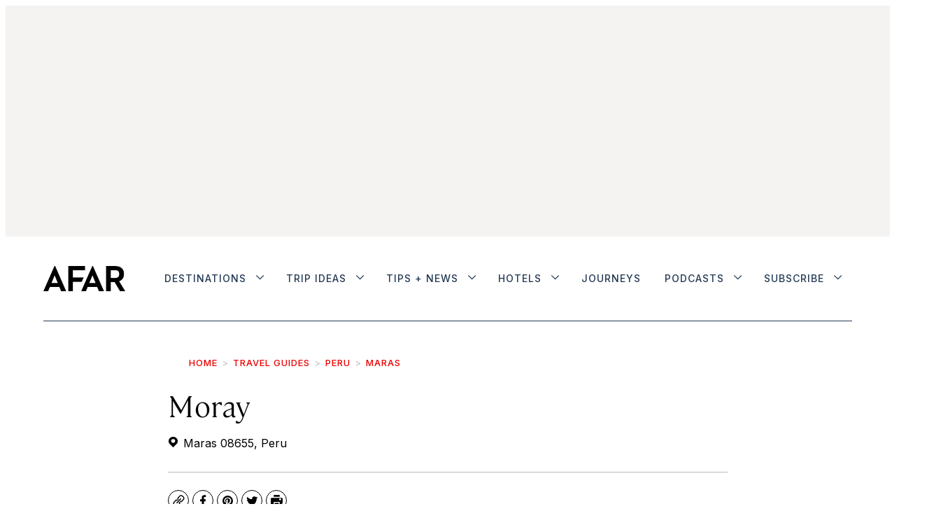

--- FILE ---
content_type: text/html;charset=UTF-8
request_url: https://www.afar.com/places/moray-urubamba
body_size: 36748
content:

    <!DOCTYPE html>
    <html class="PlacePage" 
         lang="en"data-header-hat="true"

         data-no-aside
        data-lead="standard"
         data-mapbox-access-token="pk.eyJ1IjoiYWZhcmFkbWluIiwiYSI6ImNqbXF6YXpkMjF2YzgzcW55aHVuMHYwNDYifQ.fWZ8Z7TGTwEX94PFWSyJ5w"
         data-mapbox-user-name="afaradmin"
         data-mapbox-style-id="cjn2eagvw6go82snuxrjqxwde"
    >
    <head>
    <meta charset="UTF-8">

    <meta property="og:title" content="Moray">

    <meta property="og:url" content="https://www.afar.com/places/moray-urubamba">
<meta property="og:image" content="https://afar.brightspotcdn.com/dims4/default/91c6541/2147483647/strip/true/crop/1000x500+0+84/resize/1440x720!/quality/90/?url=https%3A%2F%2Fk3-prod-afar-media.s3.us-west-2.amazonaws.com%2Fbrightspot%2Fa4%2F83%2F3fd56350493d1b944e3df2811b25%2Foriginal-42-the-20terraces-20of-20moray-kusi.jpg">

    
    <meta property="og:image:url" content="https://afar.brightspotcdn.com/dims4/default/91c6541/2147483647/strip/true/crop/1000x500+0+84/resize/1440x720!/quality/90/?url=https%3A%2F%2Fk3-prod-afar-media.s3.us-west-2.amazonaws.com%2Fbrightspot%2Fa4%2F83%2F3fd56350493d1b944e3df2811b25%2Foriginal-42-the-20terraces-20of-20moray-kusi.jpg">
    
    <meta property="og:image:width" content="1440">
    <meta property="og:image:height" content="720">
    <meta property="og:image:type" content="image/jpeg">
    
    <meta property="og:image:alt" content="42.The_20terraces_20of_20Moray_Kusi.jpg">
    
    <meta property="og:description" content="Tours of the Sacred Valley, and the entire Cuzco area, often feature side trips through gorgeous landscapes like Moray, an archaeological site with remarkable concentric agricultural terraces. It’s believed the Incas used these terraces—on which temperatures vary 59 degrees Fahrenheit from the top…">

    <meta property="og:site_name" content="AFAR Media">



    <meta property="og:type" content="website">

    
    <meta name="twitter:card" content="summary_large_image"/>
    
    
    
    
    <meta name="twitter:description" content="Tours of the Sacred Valley, and the entire Cuzco area, often feature side trips through gorgeous landscapes like Moray, an archaeological site with remarkable concentric agricultural terraces. It’s believed the Incas used these terraces—on which temperatures vary 59 degrees Fahrenheit from the top tier to the bottom—as a way to acclimatize non-regional crops for highland cultivation. Even if you don’t find that fascinating, it’s hard not to appreciate the beauty of the spot, and given that this part of Peru is not so heavily visited, it’s a nice escape from the beaten path. The Boleto Turístico covers this admission."/>
    
    
    <meta name="twitter:image" content="https://afar.brightspotcdn.com/dims4/default/91c6541/2147483647/strip/true/crop/1000x500+0+84/resize/1440x720!/quality/90/?url=https%3A%2F%2Fk3-prod-afar-media.s3.us-west-2.amazonaws.com%2Fbrightspot%2Fa4%2F83%2F3fd56350493d1b944e3df2811b25%2Foriginal-42-the-20terraces-20of-20moray-kusi.jpg"/>

    
    <meta name="twitter:image:alt" content="42.The_20terraces_20of_20Moray_Kusi.jpg"/>

    
    <meta name="twitter:site" content="@afarmedia"/>
    
    
    
    <meta name="twitter:title" content="Moray"/>
    

    <meta property="fb:app_id" content="430098855326056">

<style type="text/css">:root {--color-gray: #dddddd;
  --color-dark-gray: #333333;
}
</style>
    <style type="text/css">:root {
  --font-1: "Arial";
  --font-2: "Times";
}

body {
  --font-1: "cambon";
  --font-2: "Inter";
  --font-3: "ayer";

  --font-body: var(--font-1);

  --font-headline: var(--font-1);

  --font-list-title: var(--font-3);

  --font-promo-title: var(--font-1);
  --font-promo-description: var(--font-1);

  --font-rte-body: var(--font-1);

  --font-pull-quote: var(--font-1);
}


@font-face {
  font-family: 'cambon';
  font-style: normal;
  font-weight: 300;
  src: local(''),
  url('https://afar.brightspotcdn.com/resource/00000180-65d5-d5af-abae-f7f545ca0000/assets/fonts/Cambon-Light.76f7ec8403026522c8ca0433845cf519.woff2') format('woff2'),
  url('https://afar.brightspotcdn.com/resource/00000180-65d5-d5af-abae-f7f545ca0000/assets/fonts/Cambon-Light.0c47e4fff90865403dc4433dcd853a53.woff') format('woff');
  font-display: swap;
}


@font-face {
  font-family: 'cambon';
  font-style: normal;
  font-weight: normal;
  src: local(''),
  url('https://afar.brightspotcdn.com/resource/00000180-65d5-d5af-abae-f7f545ca0000/assets/fonts/Cambon-Regular.36668093e10b0e6b12fdc79d42b0f048.woff2') format('woff2'),
  url('https://afar.brightspotcdn.com/resource/00000180-65d5-d5af-abae-f7f545ca0000/assets/fonts/Cambon-Regular.c5cc42a27ff51bb871144fa9527cc763.woff') format('woff');
  font-display: swap;
}


@font-face {
  font-family: 'cambon';
  font-style: italic;
  font-weight: 300;
  src: local(''),
  url('https://afar.brightspotcdn.com/resource/00000180-65d5-d5af-abae-f7f545ca0000/assets/fonts/Cambon-LightItalic.4409ac70fa1101f23d76b1b2011a4794.woff2') format('woff2'),
  url('https://afar.brightspotcdn.com/resource/00000180-65d5-d5af-abae-f7f545ca0000/assets/fonts/Cambon-LightItalic.4409ac70fa1101f23d76b1b2011a4794.woff2') format('woff');
  font-display: swap;
}


@font-face {
  font-family: 'ayer';
  font-style: normal;
  font-weight: normal;
  src: local(''),
  url('https://afar.brightspotcdn.com/resource/00000180-65d5-d5af-abae-f7f545ca0000/assets/fonts/Ayer-Regular-Web.bc87cc9c7b9dd30e6c94901f39f4c320.woff2') format('woff2'),
  url('https://afar.brightspotcdn.com/resource/00000180-65d5-d5af-abae-f7f545ca0000/assets/fonts/Ayer-Regular-Web.798f643e33c230a86db2506af6cdde3d.woff') format('woff');
  font-display: swap;
}


@font-face {
  font-family: 'ayer';
  font-style: normal;
  font-weight: 600;
  src: local(''),
  url('https://afar.brightspotcdn.com/resource/00000180-65d5-d5af-abae-f7f545ca0000/assets/fonts/Ayer-Semibold-Web.a465a3546bfb1d10d384f71d046ec8ab.woff2') format('woff2'),
  url('https://afar.brightspotcdn.com/resource/00000180-65d5-d5af-abae-f7f545ca0000/assets/fonts/Ayer-Semibold-Web.e2a4808f51f181f83f19953a0930386b.woff') format('woff');
  font-display: swap;
}</style>
    <link rel="preconnect" href="https://fonts.googleapis.com">
    <link rel="preconnect" href="https://fonts.gstatic.com" crossorigin>
    <link href="https://fonts.googleapis.com/css2?family=Inter:wght@100..500&display=swap" rel="stylesheet">

    

    
        
            
                <link data-cssvarsponyfill="true" class="Webpack-css" rel="stylesheet" href="https://afar.brightspotcdn.com/resource/00000180-65d5-d5af-abae-f7f545ca0000/styles/style-1/All.min.74d8bdafd4ddceafad92a9aef6e46a20.gz.css">
            
            
        
    <meta name="viewport" content="width=device-width, initial-scale=1, minimum-scale=1, maximum-scale=5"><title>Review of Moray | Maras, Peru, South America -  AFAR</title><meta name="description" content="Get an in-depth review of Moray in Peru, and details on how to visit."><link rel="canonical" href="https://www.afar.com/places/moray-urubamba"><meta name="brightspot.contentId" content="00000181-95be-d13a-a7fb-d5be0f0703d4"><link rel="apple-touch-icon"sizes="180x180"href="/apple-touch-icon.png"><link rel="icon"type="image/png"href="/favicon-32x32.png"><link rel="icon"type="image/png"href="/favicon-16x16.png"><link type="application/atom+xml" rel="alternate" title="Review of Moray | Maras, Peru, South America" href="https://www.afar.com/places/moray-urubamba.atom">
    <meta name="brightspot-dataLayer" content="{
  &quot;pageType&quot; : &quot;Place&quot;,
  &quot;publishDate&quot; : &quot;04-20-2021&quot;,
  &quot;authorName&quot; : &quot;&quot;,
  &quot;SEOTitle&quot; : &quot;Review of Moray | Maras, Peru, South America&quot;,
  &quot;guideCategories&quot; : &quot;&quot;,
  &quot;topics&quot; : &quot;&quot;,
  &quot;region&quot; : &quot;&quot;,
  &quot;city&quot; : &quot;Maras&quot;,
  &quot;country&quot; : &quot;Germany&quot;,
  &quot;sponsor&quot; : &quot;false&quot;
}">
    <script id="brightpot-dataLayer">
        (function () {
            var dataValue = document.head.querySelector('meta[name="brightspot-dataLayer"]').content;
            if (dataValue) {
                window.brightspotDataLayer = JSON.parse(dataValue);
            }
        })();
    </script>
<script type="application/ld+json">{"@context":"http://schema.org","@type":"Article","articleBody":"Tours of the Sacred Valley, and the entire Cuzco area, often feature side trips through gorgeous landscapes like Moray, an archaeological site with remarkable concentric agricultural terraces. It’s believed the Incas used these terraces—on which temperatures vary 59 degrees Fahrenheit from the top tier to the bottom—as a way to acclimatize non-regional crops for highland cultivation. Even if you don’t find that fascinating, it’s hard not to appreciate the beauty of the spot, and given that this part of Peru is not so heavily visited, it’s a nice escape from the beaten path. The Boleto Turístico covers this admission.","url":"https://www.afar.com/places/moray-urubamba","dateModified":"2022-11-22T18:46:04.822Z","datePublished":"2021-04-20T19:36:28Z","description":"Get an in-depth review of Moray in Peru, and details on how to visit.","image":[{"@context":"http://schema.org","@type":"ImageObject","height":667,"url":"https://afar.brightspotcdn.com/dims4/default/d929bab/2147483647/strip/false/crop/1000x667+0+0/resize/1000x667!/quality/90/?url=https%3A%2F%2Fk3-prod-afar-media.s3.us-west-2.amazonaws.com%2Fbrightspot%2Fa4%2F83%2F3fd56350493d1b944e3df2811b25%2Foriginal-42-the-20terraces-20of-20moray-kusi.jpg","width":1000},{"@context":"http://schema.org","@type":"ImageObject","height":675,"url":"https://afar.brightspotcdn.com/dims4/default/2383bb6/2147483647/strip/false/crop/1000x563+0+52/resize/1200x675!/quality/90/?url=https%3A%2F%2Fk3-prod-afar-media.s3.us-west-2.amazonaws.com%2Fbrightspot%2Fa4%2F83%2F3fd56350493d1b944e3df2811b25%2Foriginal-42-the-20terraces-20of-20moray-kusi.jpg","width":1200}],"keywords":["Maras","Germany"],"mainEntityOfPage":{"@type":"WebPage","@id":"https://www.afar.com/places/moray-urubamba"},"publisher":{"@type":"Organization","name":"AFAR Media","logo":{"@type":"ImageObject","url":"https://afar.brightspotcdn.com/dims4/default/49d150f/2147483647/strip/false/crop/1589x490+0+0/resize/195x60!/quality/90/?url=https%3A%2F%2Fk3-prod-afar-media.s3.us-west-2.amazonaws.com%2Fbrightspot%2Fb4%2F62%2F5fb1c1144d6592bd24a9594ac6ed%2Fafar-black.png","width":195,"height":60}},"name":"Review of Moray | Maras, Peru, South America -  AFAR","headline":"Review of Moray | Maras, Peru, South America"}</script>
    

    <!-- this will add webcomponent polyfills based on browsers. As of 04/29/21 still needed for IE11 and Safari -->
    <script src="https://afar.brightspotcdn.com/resource/00000180-65d5-d5af-abae-f7f545ca0000/webcomponents-loader/webcomponents-loader.2938a610ca02c611209b1a5ba2884385.gz.js"></script>

    <script>
        /**
            This allows us to load the IE polyfills via feature detection so that they do not load
            needlessly in the browsers that do not need them. It also ensures they are loaded
            non async so that they load before the rest of our JS.
        */
        var head = document.getElementsByTagName('head')[0];
        if (!window.CSS || !window.CSS.supports || !window.CSS.supports('--fake-var', 0)) {
            var script = document.createElement('script');
            script.setAttribute('src', "https://afar.brightspotcdn.com/resource/00000180-65d5-d5af-abae-f7f545ca0000/util/IEPolyfills.33693944192ccfade6dca88b944781b9.gz.js");
            script.setAttribute('type', 'text/javascript');
            script.async = false;
            head.appendChild(script);
        }
    </script>
    
        
            
                <script src="https://afar.brightspotcdn.com/resource/00000180-65d5-d5af-abae-f7f545ca0000/styles/style-1/All.min.e669545c08455846b7ebc69f5b607061.gz.js" async></script>
            
            
            
        
    <script>

  window.fbAsyncInit = function() {
      FB.init({
          
              appId : '430098855326056',
          
          xfbml : true,
          version : 'v2.9'
      });
  };

  (function(d, s, id){
     var js, fjs = d.getElementsByTagName(s)[0];
     if (d.getElementById(id)) {return;}
     js = d.createElement(s); js.id = id;
     js.src = "//connect.facebook.net/en_US/sdk.js";
     fjs.parentNode.insertBefore(js, fjs);
   }(document, 'script', 'facebook-jssdk'));
</script>
<script></script><script src="https://cdn.cookielaw.org/scripttemplates/otSDKStub.js"  type="text/javascript" charset="UTF-8" data-domain-script="deb98973-8077-4f88-b831-c116284d4f09" ></script>
<script type="text/javascript">
function OptanonWrapper() { }</script></script>
<script type="text/javascript" async="async" src="https://securepubads.g.doubleclick.net/tag/js/gpt.js"></script>
<script type="text/plain" class="optanon-category-C0004">// Google tag setup
    var googletag = googletag || {};
    googletag.cmd = googletag.cmd || [];

    googletag.cmd.push(function () {
        googletag.pubads().enableSingleRequest()
        googletag.pubads().enableLazyLoad({
            fetchMarginPercent: 500,  // Fetch slots within 5 viewports.
            renderMarginPercent: 200,  // Render slots within 2 viewports.
            mobileScaling: 2.0  // Double the above values on mobile.
        })
        googletag.enableServices()
    })

    // setup of ad slots
    var dfpAdSlotsObject = {}
    var dfpAdSlots = []
    var staticAdSlots = []
</script>

<script type="text/plain" class="optanon-category-C0004">
    ((GoogleAds) => {
        function loadingReady() {
            new GoogleAds()
        }
        if (document.readyState === 'loading') {
            document.addEventListener('DOMContentLoaded', loadingReady)
        } else {
            loadingReady()
        }
    })(window.bspDfp)
</script><script><!-- OneTrust Cookies Settings button start -->
<button id="ot-sdk-btn" class="ot-sdk-show-settings">Cookie Settings</button>
<!-- OneTrust Cookies Settings button end --></script>
<script></script><!-- Start VWO Async SmartCode -->
<link rel="preconnect" href="https://dev.visualwebsiteoptimizer.com" />
<script type='text/javascript' id='vwoCode'>
window._vwo_code || (function() {
var account_id=1004542,
version=2.1,
settings_tolerance=2000,
hide_element='body',
hide_element_style = 'opacity:0 !important;filter:alpha(opacity=0) !important;background:none !important;transition:none !important;',
/* DO NOT EDIT BELOW THIS LINE */
f=false,w=window,d=document,v=d.querySelector('#vwoCode'),cK='_vwo_'+account_id+'_settings',cc={};try{var c=JSON.parse(localStorage.getItem('_vwo_'+account_id+'_config'));cc=c&&typeof c==='object'?c:{}}catch(e){}var stT=cc.stT==='session'?w.sessionStorage:w.localStorage;code={nonce:v&&v.nonce,use_existing_jquery:function(){return typeof use_existing_jquery!=='undefined'?use_existing_jquery:undefined},library_tolerance:function(){return typeof library_tolerance!=='undefined'?library_tolerance:undefined},settings_tolerance:function(){return cc.sT||settings_tolerance},hide_element_style:function(){return'{'+(cc.hES||hide_element_style)+'}'},hide_element:function(){if(performance.getEntriesByName('first-contentful-paint')[0]){return''}return typeof cc.hE==='string'?cc.hE:hide_element},getVersion:function(){return version},finish:function(e){if(!f){f=true;var t=d.getElementById('_vis_opt_path_hides');if(t)t.parentNode.removeChild(t);if(e)(new Image).src='https://dev.visualwebsiteoptimizer.com/ee.gif?a='+account_id+e}},finished:function(){return f},addScript:function(e){var t=d.createElement('script');t.type='text/javascript';if(e.src){t.src=e.src}else{t.text=e.text}v&&t.setAttribute('nonce',v.nonce);d.getElementsByTagName('head')[0].appendChild(t)},load:function(e,t){var n=this.getSettings(),i=d.createElement('script'),r=this;t=t||{};if(n){i.textContent=n;d.getElementsByTagName('head')[0].appendChild(i);if(!w.VWO||VWO.caE){stT.removeItem(cK);r.load(e)}}else{var o=new XMLHttpRequest;o.open('GET',e,true);o.withCredentials=!t.dSC;o.responseType=t.responseType||'text';o.onload=function(){if(t.onloadCb){return t.onloadCb(o,e)}if(o.status===200||o.status===304){_vwo_code.addScript({text:o.responseText})}else{_vwo_code.finish('&e=loading_failure:'+e)}};o.onerror=function(){if(t.onerrorCb){return t.onerrorCb(e)}_vwo_code.finish('&e=loading_failure:'+e)};o.send()}},getSettings:function(){try{var e=stT.getItem(cK);if(!e){return}e=JSON.parse(e);if(Date.now()>e.e){stT.removeItem(cK);return}return e.s}catch(e){return}},init:function(){if(d.URL.indexOf('__vwo_disable__')>-1)return;var e=this.settings_tolerance();w._vwo_settings_timer=setTimeout(function(){_vwo_code.finish();stT.removeItem(cK)},e);var t;if(this.hide_element()!=='body'){t=d.createElement('style');var n=this.hide_element(),i=n?n+this.hide_element_style():'',r=d.getElementsByTagName('head')[0];t.setAttribute('id','_vis_opt_path_hides');v&&t.setAttribute('nonce',v.nonce);t.setAttribute('type','text/css');if(t.styleSheet)t.styleSheet.cssText=i;else t.appendChild(d.createTextNode(i));r.appendChild(t)}else{t=d.getElementsByTagName('head')[0];var i=d.createElement('div');i.style.cssText='z-index: 2147483647 !important;position: fixed !important;left: 0 !important;top: 0 !important;width: 100% !important;height: 100% !important;background: white !important;display: block !important;';i.setAttribute('id','_vis_opt_path_hides');i.classList.add('_vis_hide_layer');t.parentNode.insertBefore(i,t.nextSibling)}var o=window._vis_opt_url||d.URL,s='https://dev.visualwebsiteoptimizer.com/j.php?a='+account_id+'&u='+encodeURIComponent(o)+'&vn='+version;if(w.location.search.indexOf('_vwo_xhr')!==-1){this.addScript({src:s})}else{this.load(s+'&x=true')}}};w._vwo_code=code;code.init();})();
</script>
<!-- End VWO Async SmartCode --> <script></script>
<script src="//static.trueanthem.com/scripts/ta.js"></script>
<script><!-- Google Tag Manager -->
(function(w,d,s,l,i){w[l]=w[l]||[];w[l].push({'gtm.start':
new Date().getTime(),event:'gtm.js'});var f=d.getElementsByTagName(s)[0],
j=d.createElement(s),dl=l!='dataLayer'?'&l='+l:'';j.async=true;j.src=
'https://www.googletagmanager.com/gtm.js?id='+i+dl;f.parentNode.insertBefore(j,f);
})(window,document,'script','dataLayer','GTM-KB86KV4');
<!-- End Google Tag Manager --></script>
</head>


    <body class="Page-body">
    <!-- Putting icons here, so we don't have to include in a bunch of -body hbs's -->
<svg xmlns="http://www.w3.org/2000/svg" style="display:none" id="iconsMap">
    <symbol id="mono-icon-facebook" viewBox="0 0 10 19">
        <path fill-rule="evenodd" d="M2.707 18.25V10.2H0V7h2.707V4.469c0-1.336.375-2.373 1.125-3.112C4.582.62 5.578.25 6.82.25c1.008 0 1.828.047 2.461.14v2.848H7.594c-.633 0-1.067.14-1.301.422-.188.235-.281.61-.281 1.125V7H9l-.422 3.2H6.012v8.05H2.707z"></path>
    </symbol>
    <symbol id="mono-icon-instagram" viewBox="0 0 17 17">
        <g>
            <path fill-rule="evenodd" d="M8.281 4.207c.727 0 1.4.182 2.022.545a4.055 4.055 0 0 1 1.476 1.477c.364.62.545 1.294.545 2.021 0 .727-.181 1.4-.545 2.021a4.055 4.055 0 0 1-1.476 1.477 3.934 3.934 0 0 1-2.022.545c-.726 0-1.4-.182-2.021-.545a4.055 4.055 0 0 1-1.477-1.477 3.934 3.934 0 0 1-.545-2.021c0-.727.182-1.4.545-2.021A4.055 4.055 0 0 1 6.26 4.752a3.934 3.934 0 0 1 2.021-.545zm0 6.68a2.54 2.54 0 0 0 1.864-.774 2.54 2.54 0 0 0 .773-1.863 2.54 2.54 0 0 0-.773-1.863 2.54 2.54 0 0 0-1.864-.774 2.54 2.54 0 0 0-1.863.774 2.54 2.54 0 0 0-.773 1.863c0 .727.257 1.348.773 1.863a2.54 2.54 0 0 0 1.863.774zM13.45 4.03c-.023.258-.123.48-.299.668a.856.856 0 0 1-.65.281.913.913 0 0 1-.668-.28.913.913 0 0 1-.281-.669c0-.258.094-.48.281-.668a.913.913 0 0 1 .668-.28c.258 0 .48.093.668.28.187.188.281.41.281.668zm2.672.95c.023.656.035 1.746.035 3.269 0 1.523-.017 2.62-.053 3.287-.035.668-.134 1.248-.298 1.74a4.098 4.098 0 0 1-.967 1.53 4.098 4.098 0 0 1-1.53.966c-.492.164-1.072.264-1.74.3-.668.034-1.763.052-3.287.052-1.523 0-2.619-.018-3.287-.053-.668-.035-1.248-.146-1.74-.334a3.747 3.747 0 0 1-1.53-.931 4.098 4.098 0 0 1-.966-1.53c-.164-.492-.264-1.072-.299-1.74C.424 10.87.406 9.773.406 8.25S.424 5.63.46 4.963c.035-.668.135-1.248.299-1.74.21-.586.533-1.096.967-1.53A4.098 4.098 0 0 1 3.254.727c.492-.164 1.072-.264 1.74-.3C5.662.394 6.758.376 8.281.376c1.524 0 2.62.018 3.287.053.668.035 1.248.135 1.74.299a4.098 4.098 0 0 1 2.496 2.496c.165.492.27 1.078.317 1.757zm-1.687 7.91c.14-.399.234-1.032.28-1.899.024-.515.036-1.242.036-2.18V7.689c0-.961-.012-1.688-.035-2.18-.047-.89-.14-1.524-.281-1.899a2.537 2.537 0 0 0-1.512-1.511c-.375-.14-1.008-.235-1.899-.282a51.292 51.292 0 0 0-2.18-.035H7.72c-.938 0-1.664.012-2.18.035-.867.047-1.5.141-1.898.282a2.537 2.537 0 0 0-1.512 1.511c-.14.375-.234 1.008-.281 1.899a51.292 51.292 0 0 0-.036 2.18v1.125c0 .937.012 1.664.036 2.18.047.866.14 1.5.28 1.898.306.726.81 1.23 1.513 1.511.398.141 1.03.235 1.898.282.516.023 1.242.035 2.18.035h1.125c.96 0 1.687-.012 2.18-.035.89-.047 1.523-.141 1.898-.282.726-.304 1.23-.808 1.512-1.511z"></path>
        </g>
    </symbol>
    <symbol id="mono-icon-mailto" viewBox="0 0 512 512">
        <g>
            <path d="M67,148.7c11,5.8,163.8,89.1,169.5,92.1c5.7,3,11.5,4.4,20.5,4.4c9,0,14.8-1.4,20.5-4.4c5.7-3,158.5-86.3,169.5-92.1
                c4.1-2.1,11-5.9,12.5-10.2c2.6-7.6-0.2-10.5-11.3-10.5H257H65.8c-11.1,0-13.9,3-11.3,10.5C56,142.9,62.9,146.6,67,148.7z"></path>
            <path d="M455.7,153.2c-8.2,4.2-81.8,56.6-130.5,88.1l82.2,92.5c2,2,2.9,4.4,1.8,5.6c-1.2,1.1-3.8,0.5-5.9-1.4l-98.6-83.2
                c-14.9,9.6-25.4,16.2-27.2,17.2c-7.7,3.9-13.1,4.4-20.5,4.4c-7.4,0-12.8-0.5-20.5-4.4c-1.9-1-12.3-7.6-27.2-17.2l-98.6,83.2
                c-2,2-4.7,2.6-5.9,1.4c-1.2-1.1-0.3-3.6,1.7-5.6l82.1-92.5c-48.7-31.5-123.1-83.9-131.3-88.1c-8.8-4.5-9.3,0.8-9.3,4.9
                c0,4.1,0,205,0,205c0,9.3,13.7,20.9,23.5,20.9H257h185.5c9.8,0,21.5-11.7,21.5-20.9c0,0,0-201,0-205
                C464,153.9,464.6,148.7,455.7,153.2z"></path>
        </g>
    </symbol>
    <symbol id="mono-icon-print" viewBox="0 0 12 12">
        <g fill-rule="evenodd">
            <path fill-rule="nonzero" d="M9 10V7H3v3H1a1 1 0 0 1-1-1V4a1 1 0 0 1 1-1h10a1 1 0 0 1 1 1v3.132A2.868 2.868 0 0 1 9.132 10H9zm.5-4.5a1 1 0 1 0 0-2 1 1 0 0 0 0 2zM3 0h6v2H3z"></path>
            <path d="M4 8h4v4H4z"></path>
        </g>
    </symbol>
    <symbol id="mono-icon-copylink" viewBox="0 0 12 12">
        <g fill-rule="evenodd">
            <path d="M10.199 2.378c.222.205.4.548.465.897.062.332.016.614-.132.774L8.627 6.106c-.187.203-.512.232-.75-.014a.498.498 0 0 0-.706.028.499.499 0 0 0 .026.706 1.509 1.509 0 0 0 2.165-.04l1.903-2.06c.37-.398.506-.98.382-1.636-.105-.557-.392-1.097-.77-1.445L9.968.8C9.591.452 9.03.208 8.467.145 7.803.072 7.233.252 6.864.653L4.958 2.709a1.509 1.509 0 0 0 .126 2.161.5.5 0 1 0 .68-.734c-.264-.218-.26-.545-.071-.747L7.597 1.33c.147-.16.425-.228.76-.19.353.038.71.188.931.394l.91.843.001.001zM1.8 9.623c-.222-.205-.4-.549-.465-.897-.062-.332-.016-.614.132-.774l1.905-2.057c.187-.203.512-.232.75.014a.498.498 0 0 0 .706-.028.499.499 0 0 0-.026-.706 1.508 1.508 0 0 0-2.165.04L.734 7.275c-.37.399-.506.98-.382 1.637.105.557.392 1.097.77 1.445l.91.843c.376.35.937.594 1.5.656.664.073 1.234-.106 1.603-.507L7.04 9.291a1.508 1.508 0 0 0-.126-2.16.5.5 0 0 0-.68.734c.264.218.26.545.071.747l-1.904 2.057c-.147.16-.425.228-.76.191-.353-.038-.71-.188-.931-.394l-.91-.843z"></path>
            <path d="M8.208 3.614a.5.5 0 0 0-.707.028L3.764 7.677a.5.5 0 0 0 .734.68L8.235 4.32a.5.5 0 0 0-.027-.707"></path>
        </g>
    </symbol>
    <symbol id="mono-icon-linkedin" viewBox="0 0 14 14" id=".9923718607351608" xmlns="http://www.w3.org/2000/svg">
        <path d="M9.245 7.318c-.704 0-1.273.57-1.273 1.273v4.454H4.79s.038-7.636 0-8.272h3.182v.945s.985-.919 2.507-.919c1.884 0 3.22 1.364 3.22 4.012v4.234h-3.182V8.591c0-.703-.57-1.273-1.272-1.273zM1.92 3.5h-.018C.94 3.5.318 2.748.318 1.921.318 1.075.96.386 1.94.386s1.583.712 1.603 1.557c0 .828-.622 1.557-1.622 1.557zm1.597 9.545H.336V4.773h3.181v8.272z" fill-rule="evenodd"/>
    </symbol>
    <symbol id="mono-icon-pinterest" viewBox="0 0 512 512">
        <g>
            <path d="M256,32C132.3,32,32,132.3,32,256c0,91.7,55.2,170.5,134.1,205.2c-0.6-15.6-0.1-34.4,3.9-51.4
                c4.3-18.2,28.8-122.1,28.8-122.1s-7.2-14.3-7.2-35.4c0-33.2,19.2-58,43.2-58c20.4,0,30.2,15.3,30.2,33.6
                c0,20.5-13.1,51.1-19.8,79.5c-5.6,23.8,11.9,43.1,35.4,43.1c42.4,0,71-54.5,71-119.1c0-49.1-33.1-85.8-93.2-85.8
                c-67.9,0-110.3,50.7-110.3,107.3c0,19.5,5.8,33.3,14.8,43.9c4.1,4.9,4.7,6.9,3.2,12.5c-1.1,4.1-3.5,14-4.6,18
                c-1.5,5.7-6.1,7.7-11.2,5.6c-31.3-12.8-45.9-47-45.9-85.6c0-63.6,53.7-139.9,160.1-139.9c85.5,0,141.8,61.9,141.8,128.3
                c0,87.9-48.9,153.5-120.9,153.5c-24.2,0-46.9-13.1-54.7-27.9c0,0-13,51.6-15.8,61.6c-4.7,17.3-14,34.5-22.5,48
                c20.1,5.9,41.4,9.2,63.5,9.2c123.7,0,224-100.3,224-224C480,132.3,379.7,32,256,32z"></path>
        </g>
    </symbol>
    <symbol id="mono-icon-tumblr" viewBox="0 0 512 512">
        <g>
            <path d="M321.2,396.3c-11.8,0-22.4-2.8-31.5-8.3c-6.9-4.1-11.5-9.6-14-16.4c-2.6-6.9-3.6-22.3-3.6-46.4V224h96v-64h-96V48h-61.9
                c-2.7,21.5-7.5,44.7-14.5,58.6c-7,13.9-14,25.8-25.6,35.7c-11.6,9.9-25.6,17.9-41.9,23.3V224h48v140.4c0,19,2,33.5,5.9,43.5
                c4,10,11.1,19.5,21.4,28.4c10.3,8.9,22.8,15.7,37.3,20.5c14.6,4.8,31.4,7.2,50.4,7.2c16.7,0,30.3-1.7,44.7-5.1
                c14.4-3.4,30.5-9.3,48.2-17.6v-65.6C363.2,389.4,342.3,396.3,321.2,396.3z"></path>
        </g>
    </symbol>
    <symbol id="mono-icon-twitter" viewBox="0 0 19 16">
        <g>
            <path fill-rule="evenodd" d="M16.48 4.594c.024.094.036.246.036.457 0 1.687-.41 3.316-1.23 4.887-.845 1.664-2.028 2.988-3.552 3.972-1.664 1.102-3.574 1.652-5.73 1.652-2.063 0-3.95-.55-5.66-1.652.258.024.55.035.879.035 1.71 0 3.246-.527 4.605-1.582-.82 0-1.54-.24-2.162-.72a3.671 3.671 0 0 1-1.283-1.811c.234.023.457.035.668.035.328 0 .656-.035.984-.105a3.72 3.72 0 0 1-2.11-1.301 3.54 3.54 0 0 1-.843-2.32v-.07a3.475 3.475 0 0 0 1.652.492A4.095 4.095 0 0 1 1.54 5.227a3.546 3.546 0 0 1-.457-1.776c0-.644.176-1.26.527-1.845a10.18 10.18 0 0 0 3.358 2.742 10.219 10.219 0 0 0 4.236 1.125 5.124 5.124 0 0 1-.07-.844c0-.656.164-1.272.492-1.846a3.613 3.613 0 0 1 1.336-1.353 3.565 3.565 0 0 1 1.828-.492c.54 0 1.037.105 1.494.316.457.21.861.492 1.213.844a7.51 7.51 0 0 0 2.356-.88c-.282.868-.82 1.548-1.618 2.04a7.93 7.93 0 0 0 2.11-.598 8.114 8.114 0 0 1-1.864 1.934z"></path>

        </g>
    </symbol>
    <symbol id="mono-icon-youtube" viewBox="0 0 512 512">
        <g>
            <path fill-rule="evenodd" d="M508.6,148.8c0-45-33.1-81.2-74-81.2C379.2,65,322.7,64,265,64c-3,0-6,0-9,0s-6,0-9,0c-57.6,0-114.2,1-169.6,3.6
                c-40.8,0-73.9,36.4-73.9,81.4C1,184.6-0.1,220.2,0,255.8C-0.1,291.4,1,327,3.4,362.7c0,45,33.1,81.5,73.9,81.5
                c58.2,2.7,117.9,3.9,178.6,3.8c60.8,0.2,120.3-1,178.6-3.8c40.9,0,74-36.5,74-81.5c2.4-35.7,3.5-71.3,3.4-107
                C512.1,220.1,511,184.5,508.6,148.8z M207,353.9V157.4l145,98.2L207,353.9z"></path>
        </g>
    </symbol>

    <symbol id="icon-magnify" viewBox="0 0 30 30" id=".02232631230241955" xmlns="http://www.w3.org/2000/svg">
        <path d="M21.876 18.281l-.314.548L30 27.343 27.343 30l-8.437-8.516-.546.392c-2.083 1.3-4.245 1.951-6.486 1.951-3.28 0-6.08-1.171-8.398-3.515C1.16 17.968 0 15.156 0 11.874c0-3.28 1.159-6.08 3.476-8.398C5.794 1.16 8.595 0 11.876 0c3.282 0 6.079 1.159 8.398 3.476 2.318 2.318 3.477 5.119 3.477 8.4a11.786 11.786 0 0 1-1.875 6.405zm-3.36-13.046c-1.823-1.824-4.037-2.736-6.642-2.736-2.604 0-4.818.912-6.639 2.736-1.824 1.822-2.736 4.035-2.736 6.64 0 2.606.912 4.818 2.736 6.64 1.822 1.823 4.035 2.734 6.64 2.734 2.606 0 4.818-.91 6.64-2.733 1.876-1.875 2.813-4.088 2.813-6.642 0-2.55-.937-4.764-2.812-6.639z" fill-rule="evenodd"/>
    </symbol>

    <symbol id="burger-menu" viewBox="0 0 14 10">
        <g>
            <path fill-rule="evenodd" d="M0 5.5v-1h14v1H0zM0 1V0h14v1H0zm0 9V9h14v1H0z"></path>
        </g>
    </symbol>
    <symbol id="close-x" viewBox="0 0 14 14"  xmlns="http://www.w3.org/2000/svg">
        <g>
            <path fill-rule="nonzero" d="M6.336 7L0 .664.664 0 7 6.336 13.336 0 14 .664 7.664 7 14 13.336l-.664.664L7 7.664.664 14 0 13.336 6.336 7z"></path>
        </g>
    </symbol>
    <symbol id="share-more-arrow" viewBox="0 0 512 512" style="enable-background:new 0 0 512 512;">
        <g>
            <g>
                <path d="M512,241.7L273.643,3.343v156.152c-71.41,3.744-138.015,33.337-188.958,84.28C30.075,298.384,0,370.991,0,448.222v60.436
                    l29.069-52.985c45.354-82.671,132.173-134.027,226.573-134.027c5.986,0,12.004,0.212,18.001,0.632v157.779L512,241.7z
                    M255.642,290.666c-84.543,0-163.661,36.792-217.939,98.885c26.634-114.177,129.256-199.483,251.429-199.483h15.489V78.131
                    l163.568,163.568L304.621,405.267V294.531l-13.585-1.683C279.347,291.401,267.439,290.666,255.642,290.666z"></path>
            </g>
        </g>
    </symbol>
    <symbol id="chevron" viewBox="0 0 100 100">
        <g>
            <path d="M22.4566257,37.2056786 L-21.4456527,71.9511488 C-22.9248661,72.9681457 -24.9073712,72.5311671 -25.8758148,70.9765924 L-26.9788683,69.2027424 C-27.9450684,67.6481676 -27.5292733,65.5646602 -26.0500598,64.5484493 L20.154796,28.2208967 C21.5532435,27.2597011 23.3600078,27.2597011 24.759951,28.2208967 L71.0500598,64.4659264 C72.5292733,65.4829232 72.9450684,67.5672166 71.9788683,69.1217913 L70.8750669,70.8956413 C69.9073712,72.4502161 67.9241183,72.8848368 66.4449048,71.8694118 L22.4566257,37.2056786 Z" id="Transparent-Chevron" transform="translate(22.500000, 50.000000) rotate(90.000000) translate(-22.500000, -50.000000) "></path>
        </g>
    </symbol>

    <symbol id="chevron-down" viewBox="0 0 10 6" id=".6176193135071357" xmlns="http://www.w3.org/2000/svg">
        <path d="M5.108 4.088L.965.158a.587.587 0 0 0-.8 0 .518.518 0 0 0 0 .758L5.13 5.625 9.845.905a.517.517 0 0 0-.021-.758.588.588 0 0 0-.8.02l-3.916 3.92z" fill-rule="evenodd"/>
    </symbol>

    <symbol id="chevron-up" viewBox="0 0 284.929 284.929" id=".23966926540656042" xmlns="http://www.w3.org/2000/svg">
        <path d="M282.082 195.285L149.028 62.24c-1.901-1.903-4.088-2.856-6.562-2.856s-4.665.953-6.567 2.856L2.856 195.285C.95 197.191 0 199.378 0 201.853c0 2.474.953 4.664 2.856 6.566l14.272 14.271c1.903 1.903 4.093 2.854 6.567 2.854s4.664-.951 6.567-2.854l112.204-112.202 112.208 112.209c1.902 1.903 4.093 2.848 6.563 2.848 2.478 0 4.668-.951 6.57-2.848l14.274-14.277c1.902-1.902 2.847-4.093 2.847-6.566.001-2.476-.944-4.666-2.846-6.569z"/>
    </symbol>

    <symbol id="icon-arrow-down" viewBox="0 0 10 6" id=".6525395694941032" xmlns="http://www.w3.org/2000/svg">
        <path d="M5.108 4.088L.965.158a.587.587 0 0 0-.8 0 .518.518 0 0 0 0 .758L5.13 5.625 9.845.905a.517.517 0 0 0-.021-.758.588.588 0 0 0-.8.02l-3.916 3.92z" fill="inherit" fill-rule="evenodd"/>
    </symbol>

    <symbol id="play-arrow" viewBox="0 0 30 30">
        <g fill-rule="evenodd">
            <path d="M9 9l12 6-12 6z"></path>
        </g>
    </symbol>
    <symbol id="grid" viewBox="0 0 32 32">
        <g>
            <path d="M6.4,5.7 C6.4,6.166669 6.166669,6.4 5.7,6.4 L0.7,6.4 C0.233331,6.4 0,6.166669 0,5.7 L0,0.7 C0,0.233331 0.233331,0 0.7,0 L5.7,0 C6.166669,0 6.4,0.233331 6.4,0.7 L6.4,5.7 Z M19.2,5.7 C19.2,6.166669 18.966669,6.4 18.5,6.4 L13.5,6.4 C13.033331,6.4 12.8,6.166669 12.8,5.7 L12.8,0.7 C12.8,0.233331 13.033331,0 13.5,0 L18.5,0 C18.966669,0 19.2,0.233331 19.2,0.7 L19.2,5.7 Z M32,5.7 C32,6.166669 31.766669,6.4 31.3,6.4 L26.3,6.4 C25.833331,6.4 25.6,6.166669 25.6,5.7 L25.6,0.7 C25.6,0.233331 25.833331,0 26.3,0 L31.3,0 C31.766669,0 32,0.233331 32,0.7 L32,5.7 Z M6.4,18.5 C6.4,18.966669 6.166669,19.2 5.7,19.2 L0.7,19.2 C0.233331,19.2 0,18.966669 0,18.5 L0,13.5 C0,13.033331 0.233331,12.8 0.7,12.8 L5.7,12.8 C6.166669,12.8 6.4,13.033331 6.4,13.5 L6.4,18.5 Z M19.2,18.5 C19.2,18.966669 18.966669,19.2 18.5,19.2 L13.5,19.2 C13.033331,19.2 12.8,18.966669 12.8,18.5 L12.8,13.5 C12.8,13.033331 13.033331,12.8 13.5,12.8 L18.5,12.8 C18.966669,12.8 19.2,13.033331 19.2,13.5 L19.2,18.5 Z M32,18.5 C32,18.966669 31.766669,19.2 31.3,19.2 L26.3,19.2 C25.833331,19.2 25.6,18.966669 25.6,18.5 L25.6,13.5 C25.6,13.033331 25.833331,12.8 26.3,12.8 L31.3,12.8 C31.766669,12.8 32,13.033331 32,13.5 L32,18.5 Z M6.4,31.3 C6.4,31.766669 6.166669,32 5.7,32 L0.7,32 C0.233331,32 0,31.766669 0,31.3 L0,26.3 C0,25.833331 0.233331,25.6 0.7,25.6 L5.7,25.6 C6.166669,25.6 6.4,25.833331 6.4,26.3 L6.4,31.3 Z M19.2,31.3 C19.2,31.766669 18.966669,32 18.5,32 L13.5,32 C13.033331,32 12.8,31.766669 12.8,31.3 L12.8,26.3 C12.8,25.833331 13.033331,25.6 13.5,25.6 L18.5,25.6 C18.966669,25.6 19.2,25.833331 19.2,26.3 L19.2,31.3 Z M32,31.3 C32,31.766669 31.766669,32 31.3,32 L26.3,32 C25.833331,32 25.6,31.766669 25.6,31.3 L25.6,26.3 C25.6,25.833331 25.833331,25.6 26.3,25.6 L31.3,25.6 C31.766669,25.6 32,25.833331 32,26.3 L32,31.3 Z" id=""></path>
        </g>
    </symbol>
    <symbol id="filter" viewBox="0 0 16 12">
        <path d="M0 2V0h16v2H0zm2.4 5V5h11.2v2H2.4zm2.4 5v-2h6.4v2H4.8z"></path>
    </symbol>
    <symbol id="icon-filter" viewBox="0 0 512 512">
        <path fill="currentColor" d="M487.976 0H24.028C2.71 0-8.047 25.866 7.058 40.971L192 225.941V432c0 7.831 3.821 15.17 10.237 19.662l80 55.98C298.02 518.69 320 507.493 320 487.98V225.941l184.947-184.97C520.021 25.896 509.338 0 487.976 0z"></path>
    </symbol>
    <symbol id="icon-radio-on" viewBox="0 0 24 24">
        <path fill="currentColor" fill-rule="nonzero" d="M12 7c-2.76 0-5 2.24-5 5s2.24 5 5 5 5-2.24 5-5-2.24-5-5-5zm0-5C6.48 2 2 6.48 2 12s4.48 10 10 10 10-4.48 10-10S17.52 2 12 2zm0 18c-4.42 0-8-3.58-8-8s3.58-8 8-8 8 3.58 8 8-3.58 8-8 8z" />
    </symbol>
    <symbol id="icon-radio-off" viewBox="0 0 24 24">
        <path fill="currentColor" fill-rule="nonzero" d="M12 2C6.48 2 2 6.48 2 12s4.48 10 10 10 10-4.48 10-10S17.52 2 12 2zm0 18c-4.42 0-8-3.58-8-8s3.58-8 8-8 8 3.58 8 8-3.58 8-8 8z" />
    </symbol>
    <symbol id="icon-pause" viewBox="0 0 13 16">
        <rect width="4.636" height="16" rx="2.318"/>
        <rect width="4.636" height="16" x="7.727" rx="2.318"/>
    </symbol>

    <symbol id="amazon-alexa" fill="none" viewBox="0 0 14 14">
        <path clip-rule="evenodd" d="m52.4998 105c-28.9946 0-52.4998-23.5055-52.4998-52.5003 0-26.6214 19.8151-48.61142 45.5003-52.03433v10.57883c0 2.9832-1.8814 5.6636-4.7091 6.6127-14.8197 4.9787-25.4216 19.1433-25.0311 35.7287.4754 20.1911 16.923 36.0663 37.1187 35.8628 20.122-.2035 36.3714-16.5785 36.3714-36.7487 0-.4597-.0113-.9172-.0283-1.3721-.004-.102-.0072-.2048-.0113-.307-.0194-.4228-.0452-.8446-.0784-1.2639-.0097-.1335-.0234-.2666-.0355-.3998-.0259-.2928-.0558-.5837-.0889-.8739-.0372-.3297-.08-.6576-.1261-.9838-.0202-.1492-.0404-.2988-.063-.4467-4.4995-29.6389-43.1025-46.296896-43.3144-46.388077 2.2893-.304462 4.6239-.464423 6.9955-.464423 28.9951 0 52.5002 23.5048 52.5002 52.4997 0 28.9948-23.5051 52.5003-52.5002 52.5003z" fill="#5fcaf4" fill-rule="evenodd" transform="matrix(.133333 0 0 -.133333 0 14)"/>
    </symbol>
    <symbol id="apple" viewBox="0 0 511.86 511.86">
        <rect fill="#822cbe" width="511.86" height="511.86" rx="113.87"/>
        <path fill="#ffffff" d="M240.44,448.26c-15.27-5.46-18.54-12.88-24.81-56.38-7.28-50.55-8.87-81.84-4.65-91.75,5.59-13.14,20.78-20.6,42-20.68,21.07-.09,36.39,7.44,42,20.68,4.24,9.89,2.65,41.2-4.64,91.75-4.95,35.32-7.67,44.25-14.5,50.25-9.38,8.31-22.69,10.61-35.32,6.14Zm-65.22-51.87c-52.73-25.94-86.51-69.82-98.79-128.2-3.07-15.07-3.59-51-.69-64.84,7.68-37.11,22.36-66.13,46.75-91.79,35.15-37.06,80.37-56.65,130.7-56.65,49.82,0,94.86,19.23,129.16,55.18,26.1,27.13,40.77,55.84,48.28,93.67,2.56,12.59,2.56,46.92.17,61.08a181.4,181.4,0,0,1-69.1,113c-13,9.79-44.7,26.89-49.82,26.89-1.88,0-2.05-1.94-1.19-9.81,1.53-12.63,3.07-15.25,10.23-18.26,11.44-4.77,30.89-18.63,42.83-30.61a163,163,0,0,0,42.82-75.41c4.44-17.57,3.93-56.64-1-74.73C390,138.36,343.1,93.66,285.61,81.72c-16.73-3.42-47.1-3.42-64,0-58.18,11.94-106.29,58.86-121,117.89-3.92,16-3.92,55.11,0,71.15,9.73,39.07,35,74.9,68.08,96.23a147.45,147.45,0,0,0,17.58,10.07c7.16,3.07,8.7,5.63,10.06,18.25.85,7.68.68,9.9-1.19,9.9-1.2,0-9.9-3.75-19.11-8.19ZM175.9,327c-17.75-14.16-33.44-39.28-39.93-63.91-3.92-14.88-3.92-43.17.17-58,10.75-40.06,40.27-71.12,81.22-85.71,14-4.94,45-6,62.27-2.25C339,130.33,381.15,189.79,373,248.77c-3.24,23.77-11.43,43.29-25.93,61.42-7.17,9.16-24.57,24.54-27.64,24.54-.51,0-1-5.8-1-12.87V309l8.88-10.58c33.44-40.06,31.05-96-5.46-132.74-14.16-14.29-30.54-22.69-51.7-26.56-13.65-2.53-16.55-2.53-30.88-.17-21.76,3.55-38.61,12-53.58,26.78C148.94,202,146.55,258.29,180,298.38L188.8,309v13c0,7.17-.57,13-1.27,13s-5.63-3.41-10.92-7.68Zm59.2-69.66c-15.18-7.07-23.37-20.39-23.54-37.76,0-15.61,8.7-29.23,23.71-37.2,9.56-5,26.45-5,36,0a46.34,46.34,0,0,1,22.18,26.85c9.9,33.65-25.76,63.13-58,48.07Z" transform="translate(-0.14 -0.14)"/><circle fill="#ffffff" cx="255.74" cy="221.24" r="42.55"/><path fill="#ffffff" d="M260,280.42a83.61,83.61,0,0,1,14.25,2.9,51.55,51.55,0,0,1,14.26,7.13c3.76,2.73,6.49,5.56,8.19,9s2.56,7.54,3.07,14.25c.34,6.72.34,16-1.19,33.44s-4.61,42.79-7,59.08-4.09,23.55-6.31,28.84a25.82,25.82,0,0,1-18.94,16.55,41,41,0,0,1-9.89.85,42.41,42.41,0,0,1-9.9-.85c-3.92-.86-9-2.39-12.8-5.46-3.92-3.07-6.48-7.51-8.53-13.31s-3.58-12.8-5.63-26.79-4.78-34.8-6.48-50.67-2.39-26.79-2.53-34.13.17-11,1-14.5a28.93,28.93,0,0,1,4.09-9.38,31.14,31.14,0,0,1,6.83-7,27.87,27.87,0,0,1,8-4.3A60.8,60.8,0,0,1,241.35,283c4.43-.85,9.55-1.7,12.18-2.05a13.34,13.34,0,0,1,5.56,0Z" transform="translate(-0.14 -0.14)"/>
    </symbol>

    <symbol id="google" fill="none" viewBox="0 0 14 14">
        <path d="m0 0v2.12148.84795 2.12148h1.75v-2.12148-.84795-2.12148z" fill="#fab908" transform="translate(6.125 4.45453)"/>
        <path d="m.875 1.75c.48325 0 .875-.39175.875-.875 0-.483249-.39175-.875-.875-.875-.483249 0-.875.391751-.875.875 0 .48325.391751.875.875.875z" fill="#0066d9" transform="translate(0 5.64764)"/>
        <path d="m.875 1.75c.48325 0 .875-.39175.875-.875 0-.483249-.39175-.875-.875-.875-.483249 0-.875.391751-.875.875 0 .48325.391751.875.875.875z" fill="#0066d9" transform="translate(0 6.60236)"/>
        <path d="m1.75 0h-1.75v.954546h1.75z" fill="#0066d9" transform="translate(0 6.52264)"/>
        <path d="m.875 1.75c.48325 0 .875-.39175.875-.875 0-.483249-.39175-.875-.875-.875-.483249 0-.875.391751-.875.875 0 .48325.391751.875.875.875z" fill="#4285f4" transform="translate(12.25 6.60236)"/>
        <path d="m.875 1.75c.48325 0 .875-.39175.875-.875 0-.483249-.39175-.875-.875-.875-.483249 0-.875.391751-.875.875 0 .48325.391751.875.875.875z" fill="#4285f4" transform="translate(12.25 5.64764)"/>
        <path d="m1.75 0h-1.75v.954546h1.75z" fill="#4285f4" transform="matrix(-1 0 0 -1 14 7.47736)"/><path d="m.875 1.75c.48325 0 .875-.39175.875-.875 0-.483249-.39175-.875-.875-.875-.483249 0-.875.391751-.875.875 0 .48325.391751.875.875.875z" fill="#ea4335" transform="translate(3.02274 8.51141)"/>
        <path d="m.875 1.75c.48325 0 .875-.39175.875-.875 0-.483249-.39175-.875-.875-.875-.483249 0-.875.391751-.875.875 0 .48325.391751.875.875.875z" fill="#ea4335" transform="translate(3.02274 9.46594)"/>
        <path d="m1.75 0h-1.75v.954546h1.75z" fill="#ea4335" transform="translate(3.02274 9.38641)"/><path d="m.875 1.75c.48325 0 .875-.39175.875-.875 0-.483249-.39175-.875-.875-.875-.483249 0-.875.391751-.875.875 0 .48325.391751.875.875.875z" fill="#ea4335" transform="translate(3.02274 2.78406)"/>
        <path d="m.875 1.75c.48325 0 .875-.39175.875-.875 0-.483249-.39175-.875-.875-.875-.483249 0-.875.391751-.875.875 0 .48325.391751.875.875.875z" fill="#ea4335" transform="translate(3.02274 5.88641)"/>
        <path d="m1.75 0h-1.75v3.12216h1.75z" fill="#ea4335" transform="translate(3.02274 3.65906)"/><path d="m.875 1.75c.48325 0 .875-.39175.875-.875 0-.483249-.39175-.875-.875-.875-.483249 0-.875.391751-.875.875 0 .48325.391751.875.875.875z" fill="#34a853" transform="translate(9.22726 3.73859)"/>
        <path d="m.875 1.75c.48325 0 .875-.39175.875-.875 0-.483249-.39175-.875-.875-.875-.483249 0-.875.391751-.875.875 0 .48325.391751.875.875.875z" fill="#34a853" transform="translate(9.22726 2.78406)"/>
        <path d="m1.75 0h-1.75v.954546h1.75z" fill="#34a853" transform="matrix(-1 0 0 -1 10.9773 4.61359)"/><g fill="#fab908">
        <path d="m.875 1.75c.48325 0 .875-.39175.875-.875 0-.483249-.39175-.875-.875-.875-.483249 0-.875.391751-.875.875 0 .48325.391751.875.875.875z" transform="translate(6.125 .954529)"/>
        <path d="m.875 1.75c.48325 0 .875-.39175.875-.875 0-.483249-.39175-.875-.875-.875-.483249 0-.875.391751-.875.875 0 .48325.391751.875.875.875z" transform="translate(6.125)"/>
        <path d="m1.75 0h-1.75v.954546h1.75z" transform="matrix(-1 0 0 -1 7.875 1.82953)"/>
        <path d="m.875 1.75c.48325 0 .875-.39175.875-.875 0-.483249-.39175-.875-.875-.875-.483249 0-.875.391751-.875.875 0 .48325.391751.875.875.875z" transform="translate(6.125 12.25)"/>
        <path d="m.875 1.75c.48325 0 .875-.39175.875-.875 0-.483249-.39175-.875-.875-.875-.483249 0-.875.391751-.875.875 0 .48325.391751.875.875.875z" transform="translate(6.125 11.2955)"/>
        <path d="m1.75 0h-1.75v.954546h1.75z" transform="matrix(-1 0 0 -1 7.875 13.125)"/></g><path d="m.875 1.75c.48325 0 .875-.39175.875-.875 0-.483249-.39175-.875-.875-.875-.483249 0-.875.391751-.875.875 0 .48325.391751.875.875.875z" fill="#34a853" transform="translate(9.22726 9.46594)"/>
        <path d="m.875 1.75c.48325 0 .875-.39175.875-.875 0-.483249-.39175-.875-.875-.875-.483249 0-.875.391751-.875.875 0 .48325.391751.875.875.875z" fill="#34a853" transform="translate(9.22726 6.36359)"/>
        <path d="m1.75 0h-1.75v3.10227h1.75z" fill="#34a853" transform="matrix(-1 0 0 -1 10.9773 10.3409)"/><path d="m.875 1.75c.48325 0 .875-.39175.875-.875 0-.483249-.39175-.875-.875-.875-.483249 0-.875.391751-.875.875 0 .48325.391751.875.875.875z" fill="#fab908" transform="translate(6.125 3.57953)"/>
        <path d="m.875 1.75c.48325 0 .875-.39175.875-.875 0-.483249-.39175-.875-.875-.875-.483249 0-.875.391751-.875.875 0 .48325.391751.875.875.875z" fill="#fab908" transform="translate(6.125 8.67047)"/>
    </symbol>
    <symbol id="npr-one" viewBox="0 0 15 16">
        <g clip-rule="evenodd" fill-rule="evenodd">
            <path d="m-.00000001 3.99903 3.11681001 1.9192c.6747-1.24356 1.93544-2.08032 3.37935-2.08032v-3.83791c-2.77571 0-5.1993 1.60843-6.49616001 3.99903z" fill="#d61900" transform="translate(1.00378)"/>
            <path d="m3.78823 5.28599c-.12325-.40495-.18984-.83705-.18984-1.28579 0-.75804.19011-1.4688.52217-2.081-1.53085-.942623-2.25153-1.386398-3.11681-1.91919993-.638301 1.17671993-1.00375 2.54287993-1.00375 4.00019993 0 1.45723.365449 2.82349 1.00375 4.0002l1.97257-1.21466z" fill="#f30" transform="translate(0 4.00128)"/>
            <path d="m-.00000001 1.21467c1.29686001 2.3906 3.72045001 3.99903 6.49616001 3.99903v-3.83801c-1.15017 0-2.18402-.530854-2.89814-1.37539816h-1.62563l.00018-.00029136z" fill="#83aeed" transform="translate(1.00378 10.7867)"/>
            <path d="m6.49625 1.9192-3.1168-1.91919949c-.67471 1.24355949-1.93535 2.08022949-3.37944981 2.08022949v3.838c2.77589981 0 5.19938981-1.60843 6.49624981-3.99903z" fill="#3266cc" transform="translate(7.50012 10.0768)"/>
            <path d="m.522174 4.0002c0 .75815-.190114 1.46881-.52217447 2.08101l3.11681047 1.91919c.63839-1.17671 1.00375-2.54297 1.00375-4.0002 0-1.45732-.36536-2.82348-1.00375-4.00019993-.86528.53280193-1.58596.97657693-3.11681047 1.91919993.33206047.6122.52217447 1.32296.52217447 2.081z" fill="#3a3a3a" transform="translate(10.8795 4.00128)"/>
            <path d="m.00000019 3.83791c1.44409981 0 2.70473981.83676 3.37944981 2.08032l3.1168-1.9192c-1.29686-2.3906-3.72044-3.99903-6.49624981-3.99903z" fill="#191919" transform="translate(7.50012)"/>
        </g>
    </symbol>
    <symbol id="overcast" viewBox="0 0 365 365" fill="none">
        <g xmlns="http://www.w3.org/2000/svg" id="surface1">
        <path style=" stroke:none;fill-rule:nonzero;fill:rgb(96.099854%,49.398804%,12.5%);fill-opacity:1;" d="M 90.179688 274.820313 C 66.550781 251.195313 51.9375 218.554688 51.9375 182.5 C 51.9375 146.445313 66.550781 113.804688 90.179688 90.179688 L 101.789063 101.789063 C 81.136719 122.445313 68.359375 150.980469 68.359375 182.5 C 68.359375 214.019531 81.136719 242.554688 101.789063 263.210938 Z M 125.890625 239.109375 C 111.402344 224.621094 102.441406 204.609375 102.441406 182.5 C 102.441406 160.390625 111.402344 140.378906 125.890625 125.890625 L 137.503906 137.503906 C 125.988281 149.019531 118.863281 164.925781 118.863281 182.5 C 118.863281 200.074219 125.988281 215.980469 137.503906 227.496094 Z M 227.496094 227.496094 C 239.011719 215.980469 246.136719 200.074219 246.136719 182.5 C 246.136719 164.925781 239.011719 149.019531 227.496094 137.503906 L 239.109375 125.890625 C 253.597656 140.378906 262.558594 160.390625 262.558594 182.5 C 262.558594 204.609375 253.597656 224.621094 239.109375 239.109375 Z M 274.820313 274.820313 L 263.210938 263.210938 C 283.863281 242.554688 296.640625 214.019531 296.640625 182.5 C 296.640625 150.980469 283.863281 122.445313 263.210938 101.789063 L 274.820313 90.179688 C 298.449219 113.804688 313.0625 146.445313 313.0625 182.5 C 313.0625 218.554688 298.449219 251.195313 274.820313 274.820313 Z M 182.5 16.640625 C 90.898438 16.640625 16.640625 90.898438 16.640625 182.5 C 16.640625 255.765625 64.148438 317.933594 130.039063 339.886719 L 172.632813 212.101563 C 160.238281 207.972656 151.296875 196.28125 151.296875 182.5 C 151.296875 165.265625 165.265625 151.296875 182.5 151.296875 C 199.734375 151.296875 213.703125 165.265625 213.703125 182.5 C 213.703125 196.28125 204.761719 207.972656 192.367188 212.101563 L 234.960938 339.886719 C 300.851563 317.933594 348.359375 255.765625 348.359375 182.5 C 348.359375 90.898438 274.101563 16.640625 182.5 16.640625 Z M 202.902344 347.109375 C 195.519531 341.375 188.371094 335.058594 181.539063 328.164063 C 174.933594 334.996094 168.046875 341.269531 160.945313 346.96875 C 168 347.882813 175.195313 348.359375 182.5 348.359375 C 189.40625 348.359375 196.214844 347.933594 202.902344 347.109375 Z M 191.792969 316.824219 C 200.890625 327.066406 210.65625 336.113281 220.847656 343.898438 C 221.527344 343.734375 222.203125 343.570313 222.878906 343.402344 L 205.261719 299.355469 C 200.972656 305.472656 196.472656 311.300781 191.792969 316.824219 Z M 182.257813 305.34375 C 187.945313 298.007813 193.300781 290.164063 198.257813 281.84375 L 182.5 242.453125 L 166.550781 282.324219 C 171.425781 290.464844 176.679688 298.148438 182.257813 305.34375 Z M 143.78125 343.804688 C 153.617188 336.28125 163.054688 327.59375 171.875 317.78125 C 167.367188 312.621094 163.03125 307.179688 158.894531 301.46875 L 142.121094 343.402344 C 142.671875 343.539063 143.226563 343.671875 143.78125 343.804688 Z M 182.5 364.796875 C 81.820313 364.796875 0.207031 283.179688 0.207031 182.5 C 0.207031 81.820313 81.820313 0.203125 182.5 0.203125 C 283.179688 0.203125 364.796875 81.820313 364.796875 182.5 C 364.796875 283.179688 283.179688 364.796875 182.5 364.796875 "/>
        <path style=" stroke:none;fill-rule:nonzero;fill:rgb(100%,100%,100%);fill-opacity:1;" d="M 90.179688 274.820313 L 90.324219 274.675781 C 66.734375 251.085938 52.140625 218.496094 52.140625 182.5 C 52.140625 146.503906 66.730469 113.914063 90.324219 90.324219 L 90.179688 90.179688 L 90.03125 90.324219 L 101.644531 101.9375 L 101.789063 101.789063 L 101.644531 101.644531 C 80.953125 122.339844 68.15625 150.925781 68.15625 182.5 C 68.15625 214.074219 80.953125 242.660156 101.644531 263.355469 L 101.789063 263.210938 L 101.644531 263.0625 L 90.03125 274.675781 L 90.179688 274.820313 L 90.324219 274.675781 L 90.179688 274.820313 L 90.324219 274.96875 L 102.082031 263.210938 L 101.9375 263.0625 C 81.316406 242.445313 68.566406 213.964844 68.566406 182.5 C 68.566406 151.035156 81.316406 122.554688 101.9375 101.9375 L 102.082031 101.789063 L 90.179688 89.886719 L 90.03125 90.03125 C 66.367188 113.695313 51.730469 146.390625 51.730469 182.5 C 51.730469 218.609375 66.367188 251.304688 90.03125 274.96875 L 90.179688 275.113281 L 90.324219 274.96875 Z M 125.890625 239.109375 L 126.035156 238.964844 C 111.582031 224.515625 102.644531 204.550781 102.644531 182.5 C 102.644531 160.449219 111.582031 140.484375 126.035156 126.035156 L 125.890625 125.890625 L 125.742188 126.035156 L 137.355469 137.648438 L 137.503906 137.503906 L 137.355469 137.355469 C 125.804688 148.910156 118.660156 164.871094 118.660156 182.5 C 118.660156 200.128906 125.804688 216.089844 137.355469 227.644531 L 137.503906 227.496094 L 137.355469 227.351563 L 125.742188 238.964844 L 125.890625 239.109375 L 126.035156 238.964844 L 125.890625 239.109375 L 126.035156 239.257813 L 137.792969 227.496094 L 137.648438 227.351563 C 126.167969 215.871094 119.070313 200.015625 119.070313 182.5 C 119.070313 164.984375 126.167969 149.128906 137.648438 137.648438 L 137.792969 137.503906 L 125.890625 125.597656 L 125.742188 125.742188 C 111.21875 140.269531 102.234375 160.335938 102.234375 182.5 C 102.234375 204.664063 111.21875 224.730469 125.742188 239.257813 L 125.890625 239.402344 L 126.035156 239.257813 Z M 227.496094 227.496094 L 227.644531 227.644531 C 239.195313 216.089844 246.339844 200.128906 246.339844 182.5 C 246.339844 164.871094 239.195313 148.910156 227.644531 137.355469 L 227.496094 137.503906 L 227.644531 137.648438 L 239.257813 126.035156 L 239.109375 125.890625 L 238.964844 126.035156 C 253.417969 140.484375 262.355469 160.449219 262.355469 182.5 C 262.355469 204.550781 253.417969 224.515625 238.964844 238.964844 L 239.109375 239.109375 L 239.257813 238.964844 L 227.644531 227.351563 L 227.496094 227.496094 L 227.644531 227.644531 L 227.496094 227.496094 L 227.351563 227.644531 L 239.109375 239.402344 L 239.257813 239.257813 C 253.78125 224.730469 262.765625 204.664063 262.765625 182.5 C 262.765625 160.335938 253.78125 140.269531 239.257813 125.742188 L 239.109375 125.597656 L 227.207031 137.503906 L 227.351563 137.648438 C 238.832031 149.128906 245.929688 164.984375 245.929688 182.5 C 245.929688 200.015625 238.832031 215.871094 227.351563 227.351563 L 227.207031 227.496094 L 227.351563 227.644531 Z M 274.820313 274.820313 L 274.96875 274.675781 L 263.355469 263.0625 L 263.210938 263.210938 L 263.355469 263.355469 C 284.046875 242.660156 296.84375 214.074219 296.84375 182.5 C 296.84375 150.925781 284.046875 122.339844 263.355469 101.644531 L 263.210938 101.789063 L 263.355469 101.9375 L 274.96875 90.324219 L 274.820313 90.179688 L 274.675781 90.324219 C 298.265625 113.914063 312.855469 146.503906 312.855469 182.5 C 312.855469 218.496094 298.265625 251.085938 274.675781 274.675781 L 274.820313 274.820313 L 274.96875 274.675781 L 274.820313 274.820313 L 274.96875 274.96875 C 298.632813 251.304688 313.269531 218.609375 313.269531 182.5 C 313.269531 146.390625 298.632813 113.695313 274.96875 90.03125 L 274.820313 89.886719 L 262.917969 101.789063 L 263.0625 101.9375 C 283.683594 122.554688 296.433594 151.035156 296.433594 182.5 C 296.433594 213.964844 283.683594 242.445313 263.0625 263.0625 L 262.917969 263.210938 L 274.820313 275.113281 L 274.96875 274.96875 Z M 182.5 16.640625 L 182.5 16.433594 C 90.785156 16.433594 16.433594 90.785156 16.433594 182.5 C 16.433594 255.859375 64.003906 318.097656 129.972656 340.082031 L 130.167969 340.144531 L 172.894531 211.972656 L 172.699219 211.90625 C 160.382813 207.804688 151.503906 196.191406 151.503906 182.5 C 151.503906 173.941406 154.972656 166.191406 160.582031 160.582031 C 166.191406 154.972656 173.9375 151.503906 182.5 151.503906 C 191.058594 151.503906 198.808594 154.972656 204.417969 160.582031 C 210.027344 166.191406 213.496094 173.9375 213.496094 182.5 C 213.496094 196.191406 204.617188 207.804688 192.300781 211.90625 L 192.105469 211.972656 L 234.832031 340.144531 L 235.027344 340.082031 C 301 318.097656 348.566406 255.859375 348.566406 182.5 C 348.566406 90.785156 274.214844 16.433594 182.5 16.433594 L 182.5 16.84375 C 228.246094 16.84375 269.65625 35.386719 299.636719 65.363281 C 329.613281 95.34375 348.15625 136.753906 348.15625 182.5 C 348.15625 255.675781 300.703125 317.765625 234.898438 339.691406 L 234.960938 339.886719 L 235.15625 339.820313 L 192.5625 212.035156 L 192.367188 212.101563 L 192.433594 212.296875 C 204.910156 208.140625 213.90625 196.375 213.910156 182.5 C 213.90625 165.152344 199.847656 151.09375 182.5 151.089844 C 165.152344 151.09375 151.09375 165.152344 151.089844 182.5 C 151.09375 196.375 160.089844 208.140625 172.566406 212.296875 L 172.632813 212.101563 L 172.4375 212.035156 L 129.84375 339.820313 L 130.039063 339.886719 L 130.101563 339.691406 C 64.296875 317.765625 16.84375 255.675781 16.84375 182.5 C 16.84375 136.753906 35.386719 95.34375 65.363281 65.363281 C 95.34375 35.386719 136.753906 16.84375 182.5 16.84375 Z M 202.902344 347.109375 L 203.027344 346.949219 C 195.652344 341.21875 188.511719 334.90625 181.683594 328.019531 L 181.535156 327.867188 L 181.390625 328.019531 C 174.792969 334.847656 167.910156 341.113281 160.816406 346.808594 L 160.441406 347.109375 L 160.917969 347.171875 C 167.984375 348.089844 175.1875 348.566406 182.5 348.566406 C 189.414063 348.566406 196.230469 348.136719 202.925781 347.316406 L 203.417969 347.253906 L 203.027344 346.949219 L 202.902344 347.109375 L 202.875 346.90625 C 196.199219 347.726563 189.398438 348.15625 182.5 348.15625 C 175.203125 348.15625 168.019531 347.679688 160.972656 346.765625 L 160.945313 346.96875 L 161.074219 347.128906 C 168.179688 341.421875 175.078125 335.144531 181.6875 328.304688 L 181.539063 328.164063 L 181.394531 328.308594 C 188.230469 335.210938 195.386719 341.53125 202.773438 347.273438 L 202.902344 347.109375 L 202.875 346.90625 Z M 191.792969 316.824219 L 191.636719 316.964844 C 200.742188 327.210938 210.519531 336.269531 220.722656 344.058594 L 220.800781 344.117188 L 220.894531 344.097656 C 221.574219 343.9375 222.253906 343.769531 222.929688 343.601563 L 223.15625 343.542969 L 205.3125 298.929688 L 205.09375 299.238281 C 200.808594 305.347656 196.3125 311.171875 191.636719 316.695313 L 191.519531 316.832031 L 191.636719 316.964844 L 191.792969 316.824219 L 191.949219 316.960938 C 196.632813 311.429688 201.136719 305.59375 205.429688 299.472656 L 205.261719 299.355469 L 205.070313 299.433594 L 222.6875 343.476563 L 222.878906 343.402344 L 222.828125 343.203125 C 222.152344 343.371094 221.476563 343.535156 220.800781 343.695313 L 220.847656 343.898438 L 220.972656 343.734375 C 210.789063 335.957031 201.035156 326.917969 191.945313 316.691406 L 191.792969 316.824219 L 191.949219 316.960938 Z M 182.257813 305.34375 L 182.421875 305.46875 C 188.113281 298.128906 193.472656 290.273438 198.433594 281.945313 L 198.484375 281.859375 L 182.5 241.898438 L 166.320313 282.34375 L 166.375 282.429688 C 171.253906 290.578125 176.511719 298.269531 182.097656 305.46875 L 182.257813 305.679688 L 182.421875 305.46875 L 182.257813 305.34375 L 182.421875 305.21875 C 176.847656 298.03125 171.597656 290.351563 166.726563 282.21875 L 166.550781 282.324219 L 166.742188 282.402344 L 182.5 243.003906 L 198.066406 281.917969 L 198.257813 281.84375 L 198.078125 281.738281 C 193.128906 290.050781 187.777344 297.890625 182.097656 305.21875 L 182.257813 305.34375 L 182.421875 305.21875 Z M 143.78125 343.804688 L 143.90625 343.96875 C 153.75 336.4375 163.199219 327.738281 172.027344 317.917969 L 172.152344 317.785156 L 172.03125 317.648438 C 167.527344 312.492188 163.195313 307.054688 159.058594 301.351563 L 158.839844 301.046875 L 141.84375 343.542969 L 142.070313 343.601563 C 142.625 343.738281 143.179688 343.871094 143.734375 344.007813 L 143.828125 344.027344 L 143.90625 343.96875 L 143.78125 343.804688 L 143.828125 343.605469 C 143.273438 343.472656 142.722656 343.339844 142.171875 343.203125 L 142.121094 343.402344 L 142.3125 343.476563 L 159.085938 301.546875 L 158.894531 301.46875 L 158.726563 301.589844 C 162.871094 307.304688 167.207031 312.753906 171.722656 317.917969 L 171.875 317.78125 L 171.722656 317.644531 C 162.910156 327.445313 153.480469 336.128906 143.65625 343.644531 L 143.78125 343.804688 L 143.828125 343.605469 Z M 182.5 364.796875 L 182.5 364.589844 C 132.21875 364.589844 86.695313 344.210938 53.742188 311.257813 C 20.792969 278.304688 0.410156 232.78125 0.410156 182.5 C 0.410156 132.21875 20.792969 86.695313 53.742188 53.742188 C 86.695313 20.789063 132.21875 0.410156 182.5 0.410156 C 232.78125 0.410156 278.304688 20.789063 311.257813 53.742188 C 344.210938 86.695313 364.589844 132.21875 364.589844 182.5 C 364.589844 232.78125 344.210938 278.304688 311.257813 311.257813 C 278.304688 344.210938 232.78125 364.589844 182.5 364.589844 L 182.5 365 C 283.292969 365 365 283.292969 365 182.5 C 365 81.707031 283.292969 0 182.5 0 C 81.707031 0 0 81.707031 0 182.5 C 0 283.292969 81.707031 365 182.5 365 L 182.5 364.796875 "/>
        </g>
    </symbol>
    <symbol id="pandora" viewBox="0 0 180 200">
        <g id="bg">
            <rect fill="#FFFFFF" width="180" height="200"/>
        </g>
        <g id="icons">
            <g>
                <path fill="#019FEE" d="M160.7,74.2c-0.9-8.8-3.4-17.1-8.8-24.4c-4.1-5.6-9.4-9.8-15.6-13c-6-3-12.3-5-19-5.9l0,0
                    c-3.9-0.6-7.8-0.9-11.8-0.9H43.8c-0.4,0-0.7,0.3-0.7,0.7l0,0c0,46.1,0,92.2,0,138.3v0.1c0,0.4,0.3,0.7,0.7,0.7l0,0
                    c12.3,0,24.7,0,37,0c3.3,0,6-2.7,6.1-5.9c0-0.3,0-0.6,0-0.7c0-8.6,0-17.1,0-25.5v-0.3c0-0.4,0.3-0.7,0.7-0.7c0,0,0,0,0.1,0
                    c3.1,0,6.4,0,9.6,0c2.4,0,4.9,0,7.3-0.3c7.8-0.6,15.7-2,23.1-5c2.3-0.9,4.6-2,6.9-3.1c9-4.9,15.8-11.7,20.6-20.8
                    c2.3-4.6,3.9-9.4,4.9-14.6c0.6-2.7,0.9-5.4,1-8.3c0-0.1,0-0.1,0-0.3s0-0.1,0-0.3v-7c0,0,0,0,0-0.1C160.9,76,160.8,75.1,160.7,74.2
                    z"/>
            </g>
        </g>
    </symbol>
    <symbol id="pocket-casts" viewBox="0 0 39 36" style="enable-background:new 0 0 39 36;">
        <g>
            <path fill="#F44336" d="M18,36c9.9,0,18-8,18-18S28,0,18,0S0,8,0,18S8,36,18,36L18,36L18,36z"/>
            <path fill="#FFFFFF" d="M17.8,27.1c-4.8-0.2-8.7-4.1-8.7-9c0-5,4.1-9,9-9s8.9,3.9,9,8.7c0,0.2,0.1,0.3,0.3,0.3H30
                c0.2,0,0.3-0.1,0.3-0.3C30.1,11.2,24.7,5.9,18,5.9c-6.8,0-12.3,5.5-12.3,12.3c0,6.7,5.3,12.1,11.9,12.3c0.2,0,0.3-0.1,0.3-0.3v-2.6
                C18.1,27.2,17.9,27.1,17.8,27.1L17.8,27.1L17.8,27.1z M18.1,11c-3.9,0-7.1,3.2-7.1,7.1c0,3.8,3,6.9,6.8,7.1c0.2,0,0.3-0.1,0.3-0.3
                v-2.1c0-0.2-0.1-0.3-0.3-0.3c-2.3-0.2-4.1-2.1-4.1-4.4c0-2.4,2-4.4,4.4-4.4c2.3,0,4.2,1.8,4.4,4.1c0,0.2,0.2,0.3,0.3,0.3h2.1
                c0.2,0,0.3-0.2,0.3-0.3C25,14,21.9,11,18.1,11L18.1,11L18.1,11z"/>
        </g>
    </symbol>
    <symbol id="rss" viewBox="0 0 12 12">
        <path d="m1.59148 8.7795c-.878186.0032-1.58780186.71645-1.58566708 1.5938.00213478.8773.71521308 1.5871 1.59340708 1.5861.87819-.0011 1.58954-.7126 1.58955-1.59-.0032-.879-.71739-1.58991-1.59729-1.5899zm-1.59147997-4.7118v2.32108c1.48808997.00154 2.91461997.59358 3.96575997 1.64589 1.05115 1.05231 1.64082 2.47873 1.63927 3.96533h2.32333c.00464-2.10318-.82881-4.12172-2.31634-5.60999-1.48753-1.48826-3.5068-2.32386-5.61201997-2.32231zm0-4.06189726v2.32108726c5.33125997.00952 9.65431997 4.31803 9.67666997 9.64411h2.32333c-.0096-6.61422-5.37938-11.97100707-11.99999997-11.9710001z" fill="#257BBC"/>
    </symbol>
    <symbol id="spotify" viewBox="0 0 170.1 170.1" style="enable-background:new 0 0 170.1 170.1;" xml:space="preserve">
        <g>
            <g>
                <g>
                    <path fill="#1ED760" d="M85,1.3C38.8,1.3,1.3,38.8,1.3,85c0,46.3,37.5,83.7,83.7,83.7c46.3,0,83.7-37.5,83.7-83.7
                        C168.8,38.8,131.3,1.3,85,1.3z M123.4,122.1c-1.5,2.5-4.7,3.2-7.2,1.7c-19.7-12-44.4-14.7-73.6-8.1c-2.8,0.6-5.6-1.1-6.2-3.9
                        c-0.6-2.8,1.1-5.6,3.9-6.2c31.9-7.3,59.3-4.2,81.3,9.3C124.2,116.4,124.9,119.6,123.4,122.1z M133.7,99.3c-1.9,3.1-5.9,4-9,2.2
                        c-22.5-13.8-56.8-17.8-83.4-9.8c-3.5,1-7.1-0.9-8.1-4.3c-1-3.5,0.9-7.1,4.4-8.1c30.4-9.2,68.2-4.8,94.1,11.1
                        C134.6,92.2,135.6,96.2,133.7,99.3z M134.6,75.5c-27-16-71.5-17.5-97.3-9.7c-4.1,1.3-8.5-1.1-9.8-5.2c-1.3-4.1,1.1-8.5,5.2-9.8
                        c29.6-9,78.8-7.2,109.8,11.2c3.7,2.2,4.9,7,2.7,10.7C143.1,76.5,138.3,77.7,134.6,75.5z"/>
                </g>
            </g>
        </g>
    </symbol>
    <symbol id="stitcher" viewBox="0 0 122.88 51.61" style="enable-background:new 0 0 122.88 51.61">
        <g>
            <polygon fill="#3590C5" points="0,10.14 21.5,10.14 21.5,49.15 0,49.15 0,10.14"/>
            <polygon fill="#C53827" points="101.38,7.99 122.88,7.99 122.88,43.93 101.38,43.93 101.38,7.99"/>
            <polygon fill="#EC8B24" points="76.19,0 97.69,0 97.69,46.7 76.19,46.7 76.19,0"/>
            <polygon fill="#FBC618" points="51,6.76 72.5,6.76 72.5,51.61 51,51.61 51,6.76"/>
            <polygon fill="#612268" points="25.5,3.07 47,3.07 47,46.39 25.5,46.39 25.5,3.07"/></g>
    </symbol>

    <symbol id="tuneIn" viewBox="56 56 200 88" fill="none">
        <g id="Logos">
            <g id="Logo__x2013__Horizontal_1A_12_">
                <g id="Logo_2_">
                    <path fill="#1C203C" d="M95,96.8v4c0,0.4-0.4,0.8-0.8,0.8h-5c-0.2,0-0.4,0.2-0.4,0.4v21.2c0,0.4-0.4,0.8-0.8,0.8h-4
				c-0.4,0-0.8-0.4-0.8-0.8V102c0-0.2-0.2-0.4-0.4-0.4h-5c-0.4,0-0.8-0.4-0.8-0.8v-4c0-0.4,0.4-0.8,0.8-0.8h16.4
				C94.6,96,95,96.4,95,96.8z M117,96h-4c-0.4,0-0.8,0.4-0.8,0.8v18.8c0,1.8-1.4,3.2-3.9,3.2c-2.4,0-3.8-1.4-3.8-3.2V96.8
				c0-0.4-0.4-0.8-0.8-0.8h-4c-0.4,0-0.8,0.4-0.8,0.8v18.8c0,4.8,4,8.8,9.4,8.8c5.5,0,9.5-4,9.5-8.8V96.8
				C117.8,96.4,117.4,96,117,96z M139.6,96h-4c-0.4,0-0.8,0.4-0.8,0.8v15c0,0.2-0.3,0.3-0.4,0.1l-5.5-15.2c-0.1-0.4-0.4-0.7-1-0.7
				h-4.8c-0.4,0-0.8,0.4-0.8,0.8v26.4c0,0.4,0.4,0.8,0.8,0.8h4c0.4,0,0.8-0.4,0.8-0.8v-13.8c0-0.2,0.3-0.3,0.4-0.1l5.4,14
				c0.1,0.3,0.4,0.7,1.1,0.7h4.7c0.4,0,0.8-0.4,0.8-0.8V96.8C140.4,96.4,140,96,139.6,96z M160.3,118.4h-9.5c-0.2,0-0.4-0.2-0.4-0.4
				v-4.8c0-0.2,0.2-0.4,0.4-0.4h9c0.4,0,0.8-0.4,0.8-0.8v-4c0-0.4-0.4-0.8-0.8-0.8h-9c-0.2,0-0.4-0.2-0.4-0.4V102
				c0-0.2,0.2-0.4,0.4-0.4h9.3c0.4,0,0.8-0.4,0.8-0.8v-4c0-0.4-0.4-0.8-0.8-0.8h-14.5c-0.4,0-0.8,0.4-0.8,0.8v26.4
				c0,0.4,0.4,0.8,0.8,0.8h14.7c0.4,0,0.8-0.4,0.8-0.8v-4C161.1,118.8,160.7,118.4,160.3,118.4z M256,59v62c0,1.7-1.3,3-3,3h-69v17
				c0,1.7-1.3,3-3,3H59c-1.7,0-3-1.3-3-3V79c0-1.7,1.3-3,3-3h119V59c0-1.7,1.3-3,3-3h72C254.7,56,256,57.3,256,59z M178,82H62.5
				c-0.3,0-0.5,0.2-0.5,0.5v55c0,0.3,0.2,0.5,0.5,0.5h115c0.3,0,0.5-0.2,0.5-0.5V82z M213.8,99.4c0-0.4-0.4-0.8-0.8-0.8h-3.4
				c-0.2,0-0.4-0.2-0.4-0.4V81.8c0-0.2,0.2-0.4,0.4-0.4h3c0.4,0,0.8-0.4,0.8-0.8v-3.8c0-0.4-0.4-0.8-0.8-0.8h-12.4
				c-0.4,0-0.8,0.4-0.8,0.8v3.8c0,0.4,0.4,0.8,0.8,0.8h3c0.2,0,0.4,0.2,0.4,0.4v16.4c0,0.2-0.2,0.4-0.4,0.4h-3.4
				c-0.4,0-0.8,0.4-0.8,0.8v3.8c0,0.4,0.4,0.8,0.8,0.8H213c0.4,0,0.8-0.4,0.8-0.8V99.4z M236.2,76.8c0-0.4-0.4-0.8-0.8-0.8h-4
				c-0.4,0-0.8,0.4-0.8,0.8v15c0,0.2-0.3,0.3-0.4,0.1l-5.5-15.2c-0.1-0.4-0.4-0.7-1-0.7H219c-0.4,0-0.8,0.4-0.8,0.8v26.4
				c0,0.4,0.4,0.8,0.8,0.8h4c0.4,0,0.8-0.4,0.8-0.8V89.4c0-0.2,0.3-0.3,0.4-0.1l5.4,14c0.1,0.3,0.4,0.7,1.1,0.7h4.7
				c0.4,0,0.8-0.4,0.8-0.8V76.8z"/>
                </g>
            </g>
        </g>
    </symbol>

    <symbol id="phone" viewBox="0 0 16 16">
        <path d="M6.003 11.19c2.438-1.09 4.121-2.821 5.224-5.13-.433-.585-1.02-.903-1.505-1.334-.433-.386-.569-.777-.303-1.335.418-.878.782-1.782 1.153-2.681.248-.603.684-.81 1.303-.666.846.196 1.693.387 2.532.61.685.182.864.473.831 1.157-.168 3.484-1.41 6.539-3.83 9.063-2.165 2.259-4.825 3.657-7.956 4.106-.538.077-1.08.152-1.623.173-.839.032-1.017-.1-1.226-.893a33.367 33.367 0 0 1-.532-2.313c-.17-.894-.075-1.077.732-1.44.891-.4 1.803-.754 2.696-1.15.511-.225.908-.113 1.248.304.408.5.82.998 1.256 1.529" />
    </symbol>

    <symbol id="globe" viewBox="0 0 16 16">
        <path d="M11.633 10.924c-.321 1.97-.944 3.586-1.751 4.59a7.958 7.958 0 0 0 5.36-4.59h-3.61z"/>
        <path d="M5.51 0H0c.166.971.412 1.861.73 2.623.57 1.365 1.308 2.149 2.025 2.149.717 0 1.455-.784 2.025-2.149.318-.762.564-1.652.73-2.623" transform="translate(5.181 10.924)"/>
        <path d="M10.942 7.848c0-.757-.044-1.497-.127-2.205H5.057a19.153 19.153 0 0 0-.007 4.351h5.772c.08-.69.12-1.41.12-2.146M11.623 4.712h3.619A7.949 7.949 0 0 0 9.822.109c.828.987 1.469 2.613 1.8 4.603M11.873 7.848c0 .743-.04 1.46-.115 2.146h3.81a7.932 7.932 0 0 0 0-4.351h-3.816c.079.702.12 1.44.12 2.205M5.192 4.712h5.489c-.166-.948-.408-1.818-.72-2.564C9.391.783 8.653 0 7.936 0 7.22 0 6.482.783 5.911 2.148c-.311.746-.553 1.616-.719 2.564M.304 5.643a7.932 7.932 0 0 0 0 4.35h3.81A20.007 20.007 0 0 1 4 7.849c0-.764.042-1.503.12-2.205H.304zM4.24 10.924H.631a7.958 7.958 0 0 0 5.36 4.59c-.807-1.004-1.43-2.62-1.751-4.59M4.25 4.712c.332-1.99.973-3.616 1.8-4.603A7.949 7.949 0 0 0 .631 4.712h3.62z"/>
    </symbol>

    <symbol id="marker" viewBox="0 0 14 16">
        <path d="M11.95 1.94c-2.733-2.587-7.167-2.587-9.9 0-2.733 2.588-2.733 6.785 0 9.373L6.998 16l4.952-4.687c2.733-2.588 2.733-6.785 0-9.372M6.998 9.267c-1.709 0-3.095-1.312-3.095-2.93s1.386-2.93 3.095-2.93c1.71 0 3.096 1.312 3.096 2.93s-1.386 2.93-3.096 2.93"/>
    </symbol>

    <symbol id="check-circle" viewBox="0 0 512 512">
        <path d="M504 256c0 136.967-111.033 248-248 248S8 392.967 8 256 119.033 8 256 8s248 111.033 248 248zM227.314 387.314l184-184c6.248-6.248 6.248-16.379 0-22.627l-22.627-22.627c-6.248-6.249-16.379-6.249-22.628 0L216 308.118l-70.059-70.059c-6.248-6.248-16.379-6.248-22.628 0l-22.627 22.627c-6.248 6.248-6.248 16.379 0 22.627l104 104c6.249 6.249 16.379 6.249 22.628.001z"/>
    </symbol>

    <symbol id="question-circle" viewBox="0 0 1e3 1e3">
        <path d="m500 10c-270.6 0-490 219.4-490 490s219.4 490 490 490 490-219.4 490-490c0-270.7-219.5-490-490-490zm0 909.9c-232 0-420-188-420-420 0-231.9 188-419.9 420-419.9s420 188 420 420c-0.1 232-188 419.9-420 419.9zm-43.8-183.7c0 24.1 19.6 43.8 43.8 43.8s43.8-19.6 43.8-43.8c0-24.1-19.6-43.8-43.8-43.8s-43.8 19.6-43.8 43.8zm43.8-516.2c-87.5 0-157.5 70.1-157.5 157.6 0 15.9 13.8 28.6 29.7 28.6s29.7-12.7 29.7-28.6c0-54.1 42.3-94.3 96.4-94.3s96.4 40.2 96.4 94.3c0 44.6-32.4 74.9-61 92.4-57.3 35-68.5 84.4-66.8 109.9v49.5c0 15.9 11.1 28.2 29.3 28.2s29.1-12.2 29.1-28.2v-51.1c0-1.6-1.6-35 41.4-60.5 58.9-35 90.7-86 90.7-141.7 0.1-87.7-69.9-156.1-157.4-156.1z"/>
    </symbol>

</svg>



    <div class="Page-header-hat">
        <div class="AdHat">
    <div class="AdHat-content">
        
            <div class="GoogleDfpAd-wrapper" data-module>
    <div id="googleAdd7727836-d96b-4618-9fa8-b7e984b4cde8" class="GoogleDfpAd" data-slot-name="7698369/destination/hero/guide/0" data-slot-sizes="[[320, 50], [728, 90], [970, 90], [970, 250]]" data-slot-adSizeMap="[[[700, 1], [728, 90], [970, 250], [970, 90]], [[2, 1], [320, 50]]]" data-targeting-data="{&quot;env&quot;:&quot;production&quot;,&quot;ad-pos&quot;:&quot;atf&quot;,&quot;ad-uid&quot;:&quot;27626&quot;,&quot;channel-slug&quot;:&quot;&quot;,&quot;page-type&quot;:&quot;highlight&quot;,&quot;url-slug&quot;:&quot;https://www.afar.com/places/moray-urubamba&quot;,&quot;journey-slug&quot;:&quot;moray-urubamba&quot;,&quot;ad-interests&quot;:&quot;&quot;,&quot;referrer&quot;:&quot;https://www.afar.com&quot;,&quot;category&quot;:&quot;&quot;,&quot;ad-slug&quot;:&quot;moray-urubamba&quot;}" data-ad-refresh="true" data-ad-refresh-interval="30">
        <span class="GoogleDfpAd-placeholder"></span>
    </div>
</div>
        
    </div>
</div>
    </div>

<bsp-header class="Page-header" data-nav-alignment="right">
    <div class="Page-header-hamburger-menu">
        <div class="Page-header-hamburger-menu-wrapper">
            <div class="Page-header-hamburger-menu-content">
                
                    <nav class="Navigation">
    
        <ul class="Navigation-items">
            
                <li class="Navigation-items-item"><div class="NavigationItem  has-menu" >
    <div class="NavigationItem-text">
        
            <a href="https://www.afar.com/travel-guides">Destinations</a>
        
        
            <div class="NavigationItem-more">
                <button aria-label="More"><svg class="chevron"><use xlink:href="#chevron-down"></use></svg></button>
            </div>
        
    </div>

    
        <ul class="NavigationItem-items" >
            
                
                    <li class="NavigationItem-items-item"><a class="NavigationLink" href="https://www.afar.com/travel-guides/africa"><span class="NavigationLink-text">Africa</span></a>
</li>
                
                    <li class="NavigationItem-items-item"><a class="NavigationLink" href="https://www.afar.com/travel-guides/asia"><span class="NavigationLink-text">Asia</span></a>
</li>
                
                    <li class="NavigationItem-items-item"><a class="NavigationLink" href="https://www.afar.com/travel-guides/caribbean"><span class="NavigationLink-text">Caribbean</span></a>
</li>
                
                    <li class="NavigationItem-items-item"><a class="NavigationLink" href="https://www.afar.com/travel-guides/europe"><span class="NavigationLink-text">Europe</span></a>
</li>
                
                    <li class="NavigationItem-items-item"><a class="NavigationLink" href="https://www.afar.com/travel-guides/middle-east"><span class="NavigationLink-text">Middle East</span></a>
</li>
                
                    <li class="NavigationItem-items-item"><a class="NavigationLink" href="https://www.afar.com/travel-guides/north-america"><span class="NavigationLink-text">North + Central America</span></a>
</li>
                
                    <li class="NavigationItem-items-item"><a class="NavigationLink" href="https://www.afar.com/travel-guides/south-america"><span class="NavigationLink-text">South America</span></a>
</li>
                
                    <li class="NavigationItem-items-item"><a class="NavigationLink" href="https://www.afar.com/travel-guides/oceania"><span class="NavigationLink-text">Oceania</span></a>
</li>
                
                    <li class="NavigationItem-items-item"><a class="NavigationLink" href="https://www.afar.com/travel-guides/united-states/guide"><span class="NavigationLink-text">United States</span></a>
</li>
                
                    <li class="NavigationItem-items-item"><a class="NavigationLink" href="https://www.afar.com/travel-guides"><span class="NavigationLink-text">All Travel Guides</span></a>
</li>
                
            
        </ul>
    
</div>
</li>
            
                <li class="Navigation-items-item"><div class="NavigationItem  has-menu" >
    <div class="NavigationItem-text">
        
            <a href="https://www.afar.com/travel-inspiration">Trip Ideas</a>
        
        
            <div class="NavigationItem-more">
                <button aria-label="More"><svg class="chevron"><use xlink:href="#chevron-down"></use></svg></button>
            </div>
        
    </div>

    
        <ul class="NavigationItem-items" data-columns="2">
            
                
                    <li class="NavigationItem-items-item"><a class="NavigationLink" href="https://www.afar.com/travel-inspiration/afar-advisor"><span class="NavigationLink-text">AFAR Advisor</span></a>
</li>
                
                    <li class="NavigationItem-items-item"><a class="NavigationLink" href="https://www.afar.com/travel-inspiration/art-and-culture"><span class="NavigationLink-text">Art + Culture</span></a>
</li>
                
                    <li class="NavigationItem-items-item"><a class="NavigationLink" href="https://www.afar.com/travel-inspiration/beaches"><span class="NavigationLink-text">Beaches</span></a>
</li>
                
                    <li class="NavigationItem-items-item"><a class="NavigationLink" href="https://www.afar.com/travel-inspiration/cities-we-love"><span class="NavigationLink-text">Cities We Love</span></a>
</li>
                
                    <li class="NavigationItem-items-item"><a class="NavigationLink" href="https://www.afar.com/travel-inspiration/cruise"><span class="NavigationLink-text">Cruise</span></a>
</li>
                
                    <li class="NavigationItem-items-item"><a class="NavigationLink" href="https://www.afar.com/travel-inspiration/destination-spotlight"><span class="NavigationLink-text">Destination Spotlight</span></a>
</li>
                
                    <li class="NavigationItem-items-item"><a class="NavigationLink" href="https://www.afar.com/travel-inspiration/epic-trips"><span class="NavigationLink-text">Epic Trips</span></a>
</li>
                
                    <li class="NavigationItem-items-item"><a class="NavigationLink" href="https://www.afar.com/travel-inspiration/family-travel"><span class="NavigationLink-text">Family Travel</span></a>
</li>
                
                    <li class="NavigationItem-items-item"><a class="NavigationLink" href="https://www.afar.com/travel-inspiration/food-and-drink"><span class="NavigationLink-text">Food + Drink</span></a>
</li>
                
                    <li class="NavigationItem-items-item"><a class="NavigationLink" href="https://www.afar.com/travel-inspiration/health-and-wellness"><span class="NavigationLink-text">Health + Wellness</span></a>
</li>
                
                    <li class="NavigationItem-items-item"><a class="NavigationLink" href="https://www.afar.com/travel-inspiration/holiday-travel"><span class="NavigationLink-text">Holiday Travel</span></a>
</li>
                
                    <li class="NavigationItem-items-item"><a class="NavigationLink" href="https://www.afar.com/travel-inspiration/in-the-magazine"><span class="NavigationLink-text">In the Magazine</span></a>
</li>
                
                    <li class="NavigationItem-items-item"><a class="NavigationLink" href="https://www.afar.com/travel-inspiration/lgbtq"><span class="NavigationLink-text">LGBTQ Travel</span></a>
</li>
                
                    <li class="NavigationItem-items-item"><a class="NavigationLink" href="https://www.afar.com/travel-inspiration/longreads"><span class="NavigationLink-text">Longreads</span></a>
</li>
                
                    <li class="NavigationItem-items-item"><a class="NavigationLink" href="https://www.afar.com/travel-inspiration/outdoor-adventure"><span class="NavigationLink-text">Outdoor Adventure</span></a>
</li>
                
                    <li class="NavigationItem-items-item"><a class="NavigationLink" href="https://www.afar.com/travel-inspiration/road-trips"><span class="NavigationLink-text">Road Trips</span></a>
</li>
                
                    <li class="NavigationItem-items-item"><a class="NavigationLink" href="https://www.afar.com/travel-inspiration/sustainable-travel"><span class="NavigationLink-text">Sustainable Travel</span></a>
</li>
                
                    <li class="NavigationItem-items-item"><a class="NavigationLink" href="https://www.afar.com/travel-inspiration/weekend-getaways"><span class="NavigationLink-text">Weekend Getaways</span></a>
</li>
                
                    <li class="NavigationItem-items-item"><a class="NavigationLink" href="https://www.afar.com/travel-inspiration/where-to-go-now"><span class="NavigationLink-text">Where to Go Next</span></a>
</li>
                
            
        </ul>
    
</div>
</li>
            
                <li class="Navigation-items-item"><div class="NavigationItem  has-menu" >
    <div class="NavigationItem-text">
        
            <a href="https://www.afar.com/tips-and-news">Tips + News</a>
        
        
            <div class="NavigationItem-more">
                <button aria-label="More"><svg class="chevron"><use xlink:href="#chevron-down"></use></svg></button>
            </div>
        
    </div>

    
        <ul class="NavigationItem-items" data-columns="2">
            
                
                    <li class="NavigationItem-items-item"><a class="NavigationLink" href="https://www.afar.com/tips-and-news/air-travel"><span class="NavigationLink-text">Air Travel News</span></a>
</li>
                
                    <li class="NavigationItem-items-item"><a class="NavigationLink" href="https://www.afar.com/tips-and-news/cruise-news"><span class="NavigationLink-text">Cruise News</span></a>
</li>
                
                    <li class="NavigationItem-items-item"><a class="NavigationLink" href="https://www.afar.com/tips-and-news/trends"><span class="NavigationLink-text">The Future of Travel</span></a>
</li>
                
                    <li class="NavigationItem-items-item"><a class="NavigationLink" href="https://www.afar.com/tips-and-news/travel-rewards-and-air-miles"><span class="NavigationLink-text">Loyalty + Rewards</span></a>
</li>
                
                    <li class="NavigationItem-items-item"><a class="NavigationLink" href="https://www.afar.com/tips-and-news/packing-tips-travel-gear"><span class="NavigationLink-text">Packing Tips + Gear</span></a>
</li>
                
                    <li class="NavigationItem-items-item"><a class="NavigationLink" href="https://www.afar.com/tips-and-news/trains"><span class="NavigationLink-text">Trains</span></a>
</li>
                
                    <li class="NavigationItem-items-item"><a class="NavigationLink" href="https://www.afar.com/tips-and-news/deals"><span class="NavigationLink-text">Travel Deals</span></a>
</li>
                
                    <li class="NavigationItem-items-item"><a class="NavigationLink" href="https://www.afar.com/tips-and-news/travel-tips"><span class="NavigationLink-text">Travel Tips + Etiquette</span></a>
</li>
                
                    <li class="NavigationItem-items-item"><a class="NavigationLink" href="https://www.afar.com/tips-and-news/travel-news"><span class="NavigationLink-text">Trending Travel News</span></a>
</li>
                
                    <li class="NavigationItem-items-item"><a class="NavigationLink" href="https://www.afar.com/tips-and-news/visas-passports"><span class="NavigationLink-text">Visas + Passports</span></a>
</li>
                
            
        </ul>
    
</div>
</li>
            
                <li class="Navigation-items-item"><div class="NavigationItem  has-menu" >
    <div class="NavigationItem-text">
        
            <a href="https://www.afar.com/hotels">Hotels</a>
        
        
            <div class="NavigationItem-more">
                <button aria-label="More"><svg class="chevron"><use xlink:href="#chevron-down"></use></svg></button>
            </div>
        
    </div>

    
        <ul class="NavigationItem-items" >
            
                
                    <li class="NavigationItem-items-item"><a class="NavigationLink" href="https://www.afar.com/travel-inspiration/hotels/round-ups"><span class="NavigationLink-text">Hotels We Love</span></a>
</li>
                
                    <li class="NavigationItem-items-item"><a class="NavigationLink" href="https://www.afar.com/travel-inspiration/hotels"><span class="NavigationLink-text">Most Recent Articles</span></a>
</li>
                
            
        </ul>
    
</div>
</li>
            
                <li class="Navigation-items-item"><div class="NavigationItem " >
    <div class="NavigationItem-text">
        
            <a href="https://www.afar.com/journeys">Journeys</a>
        
        
    </div>

    
</div>
</li>
            
                <li class="Navigation-items-item"><div class="NavigationItem  has-menu" >
    <div class="NavigationItem-text">
        
            <a href="https://www.afar.com/podcasts">Podcasts</a>
        
        
            <div class="NavigationItem-more">
                <button aria-label="More"><svg class="chevron"><use xlink:href="#chevron-down"></use></svg></button>
            </div>
        
    </div>

    
        <ul class="NavigationItem-items" >
            
                
                    <li class="NavigationItem-items-item"><a class="NavigationLink" href="https://www.afar.com/podcasts/unpacked"><span class="NavigationLink-text">Unpacked</span></a>
</li>
                
                    <li class="NavigationItem-items-item"><a class="NavigationLink" href="https://www.afar.com/podcasts/travel-tales"><span class="NavigationLink-text">Travel Tales</span></a>
</li>
                
                    <li class="NavigationItem-items-item"><a class="NavigationLink" href="https://www.afar.com/podcasts/view-from-afar"><span class="NavigationLink-text">View From Afar</span></a>
</li>
                
            
        </ul>
    
</div>
</li>
            
                <li class="Navigation-items-item"><div class="NavigationItem  has-menu" >
    <div class="NavigationItem-text">
        
            <a href="https://w1.buysub.com/pubs/AF/AFA/self_static418_USonly_14.jsp?cds_page_id=223701&amp;cds_mag_code=AFA&amp;id=1671668682169&amp;lsid=23551824421045966&amp;vid=1&amp;cds_response_key=I8300" target="_blank">Subscribe</a>
        
        
            <div class="NavigationItem-more">
                <button aria-label="More"><svg class="chevron"><use xlink:href="#chevron-down"></use></svg></button>
            </div>
        
    </div>

    
        <ul class="NavigationItem-items" >
            
                
                    <li class="NavigationItem-items-item"><a class="NavigationLink" href="https://email.afar.com/join/3n4/signup" target="_blank"><span class="NavigationLink-text">Newsletter</span></a>
</li>
                
                    <li class="NavigationItem-items-item"><a class="NavigationLink" href="https://w1.buysub.com/pubs/AF/AFA/self_static418_USonly_14.jsp?cds_page_id=223701&amp;cds_mag_code=AFA&amp;id=1671668682169&amp;lsid=23551824421045966&amp;vid=1&amp;cds_response_key=I8300" target="_blank"><span class="NavigationLink-text">Subscribe to Print Magazine</span></a>
</li>
                
                    <li class="NavigationItem-items-item"><a class="NavigationLink" href="https://w1.buysub.com/servlet/GiftsGateway?cds_mag_code=AFA&amp;cds_page_id=224551&amp;cds response key=G830I" target="_blank"><span class="NavigationLink-text">Give a Gift</span></a>
</li>
                
                    <li class="NavigationItem-items-item"><a class="NavigationLink" href="https://w1.buysub.com/pubs/AF/AFA/login.jsp?cds_page_id=63692&amp;cds_mag_code=AFA&amp;id=1658081993443&amp;lsid=21981319381088818&amp;vid=2" target="_blank"><span class="NavigationLink-text">Renew Magazine</span></a>
</li>
                
                    <li class="NavigationItem-items-item"><a class="NavigationLink" href="https://w1.buysub.com/pubs/AF/AFA/login.jsp?cds_page_id=63692&amp;cds_mag_code=AFA&amp;id=1658081993443&amp;lsid=21981319381088818&amp;vid=2" target="_blank"><span class="NavigationLink-text">Magazine Customer Service</span></a>
</li>
                
            
        </ul>
    
</div>
</li>
            
        </ul>
    
</nav>

                
            </div>
        </div>
    </div>

    <div class="Page-header-bar">
        <button class="Page-header-menu-trigger" aria-expanded="false"><svg class="burger-menu"><use xlink:href="#burger-menu"></use></svg><svg class="close-x"><use xlink:href="#close-x"></use></svg><span class="label">Menu</span></button>

        
            
                <div class="Page-header-bar-logo"><a aria-label="home page" href="/"  >
    
        <img class="PageLogo-image" src="https://afar.brightspotcdn.com/dims4/default/2f4325e/2147483647/strip/true/crop/1589x490+0+0/resize/400x123!/quality/90/?url=https%3A%2F%2Fk3-prod-afar-media.s3.us-west-2.amazonaws.com%2Fbrightspot%2Fb4%2F62%2F5fb1c1144d6592bd24a9594ac6ed%2Fafar-black.png" alt="AFAR Logo - Main" srcset="https://afar.brightspotcdn.com/dims4/default/2f4325e/2147483647/strip/true/crop/1589x490+0+0/resize/400x123!/quality/90/?url=https%3A%2F%2Fk3-prod-afar-media.s3.us-west-2.amazonaws.com%2Fbrightspot%2Fb4%2F62%2F5fb1c1144d6592bd24a9594ac6ed%2Fafar-black.png 1x,https://afar.brightspotcdn.com/dims4/default/4b49c25/2147483647/strip/true/crop/1589x490+0+0/resize/800x246!/quality/90/?url=https%3A%2F%2Fk3-prod-afar-media.s3.us-west-2.amazonaws.com%2Fbrightspot%2Fb4%2F62%2F5fb1c1144d6592bd24a9594ac6ed%2Fafar-black.png 2x"  width="400"  height="123" />
    
    </a>
</div>
            
        

        <div class="Page-header-navigation">
            
              <nav class="Navigation">
    
        <ul class="Navigation-items">
            
                <li class="Navigation-items-item"><div class="NavigationItem  has-menu" >
    <div class="NavigationItem-text">
        
            <a href="https://www.afar.com/travel-guides">Destinations</a>
        
        
            <div class="NavigationItem-more">
                <button aria-label="More"><svg class="chevron"><use xlink:href="#chevron-down"></use></svg></button>
            </div>
        
    </div>

    
        <ul class="NavigationItem-items" >
            
                
                    <li class="NavigationItem-items-item"><a class="NavigationLink" href="https://www.afar.com/travel-guides/africa"><span class="NavigationLink-text">Africa</span></a>
</li>
                
                    <li class="NavigationItem-items-item"><a class="NavigationLink" href="https://www.afar.com/travel-guides/asia"><span class="NavigationLink-text">Asia</span></a>
</li>
                
                    <li class="NavigationItem-items-item"><a class="NavigationLink" href="https://www.afar.com/travel-guides/caribbean"><span class="NavigationLink-text">Caribbean</span></a>
</li>
                
                    <li class="NavigationItem-items-item"><a class="NavigationLink" href="https://www.afar.com/travel-guides/europe"><span class="NavigationLink-text">Europe</span></a>
</li>
                
                    <li class="NavigationItem-items-item"><a class="NavigationLink" href="https://www.afar.com/travel-guides/middle-east"><span class="NavigationLink-text">Middle East</span></a>
</li>
                
                    <li class="NavigationItem-items-item"><a class="NavigationLink" href="https://www.afar.com/travel-guides/north-america"><span class="NavigationLink-text">North + Central America</span></a>
</li>
                
                    <li class="NavigationItem-items-item"><a class="NavigationLink" href="https://www.afar.com/travel-guides/south-america"><span class="NavigationLink-text">South America</span></a>
</li>
                
                    <li class="NavigationItem-items-item"><a class="NavigationLink" href="https://www.afar.com/travel-guides/oceania"><span class="NavigationLink-text">Oceania</span></a>
</li>
                
                    <li class="NavigationItem-items-item"><a class="NavigationLink" href="https://www.afar.com/travel-guides/united-states/guide"><span class="NavigationLink-text">United States</span></a>
</li>
                
                    <li class="NavigationItem-items-item"><a class="NavigationLink" href="https://www.afar.com/travel-guides"><span class="NavigationLink-text">All Travel Guides</span></a>
</li>
                
            
        </ul>
    
</div>
</li>
            
                <li class="Navigation-items-item"><div class="NavigationItem  has-menu" >
    <div class="NavigationItem-text">
        
            <a href="https://www.afar.com/travel-inspiration">Trip Ideas</a>
        
        
            <div class="NavigationItem-more">
                <button aria-label="More"><svg class="chevron"><use xlink:href="#chevron-down"></use></svg></button>
            </div>
        
    </div>

    
        <ul class="NavigationItem-items" data-columns="2">
            
                
                    <li class="NavigationItem-items-item"><a class="NavigationLink" href="https://www.afar.com/travel-inspiration/afar-advisor"><span class="NavigationLink-text">AFAR Advisor</span></a>
</li>
                
                    <li class="NavigationItem-items-item"><a class="NavigationLink" href="https://www.afar.com/travel-inspiration/art-and-culture"><span class="NavigationLink-text">Art + Culture</span></a>
</li>
                
                    <li class="NavigationItem-items-item"><a class="NavigationLink" href="https://www.afar.com/travel-inspiration/beaches"><span class="NavigationLink-text">Beaches</span></a>
</li>
                
                    <li class="NavigationItem-items-item"><a class="NavigationLink" href="https://www.afar.com/travel-inspiration/cities-we-love"><span class="NavigationLink-text">Cities We Love</span></a>
</li>
                
                    <li class="NavigationItem-items-item"><a class="NavigationLink" href="https://www.afar.com/travel-inspiration/cruise"><span class="NavigationLink-text">Cruise</span></a>
</li>
                
                    <li class="NavigationItem-items-item"><a class="NavigationLink" href="https://www.afar.com/travel-inspiration/destination-spotlight"><span class="NavigationLink-text">Destination Spotlight</span></a>
</li>
                
                    <li class="NavigationItem-items-item"><a class="NavigationLink" href="https://www.afar.com/travel-inspiration/epic-trips"><span class="NavigationLink-text">Epic Trips</span></a>
</li>
                
                    <li class="NavigationItem-items-item"><a class="NavigationLink" href="https://www.afar.com/travel-inspiration/family-travel"><span class="NavigationLink-text">Family Travel</span></a>
</li>
                
                    <li class="NavigationItem-items-item"><a class="NavigationLink" href="https://www.afar.com/travel-inspiration/food-and-drink"><span class="NavigationLink-text">Food + Drink</span></a>
</li>
                
                    <li class="NavigationItem-items-item"><a class="NavigationLink" href="https://www.afar.com/travel-inspiration/health-and-wellness"><span class="NavigationLink-text">Health + Wellness</span></a>
</li>
                
                    <li class="NavigationItem-items-item"><a class="NavigationLink" href="https://www.afar.com/travel-inspiration/holiday-travel"><span class="NavigationLink-text">Holiday Travel</span></a>
</li>
                
                    <li class="NavigationItem-items-item"><a class="NavigationLink" href="https://www.afar.com/travel-inspiration/in-the-magazine"><span class="NavigationLink-text">In the Magazine</span></a>
</li>
                
                    <li class="NavigationItem-items-item"><a class="NavigationLink" href="https://www.afar.com/travel-inspiration/lgbtq"><span class="NavigationLink-text">LGBTQ Travel</span></a>
</li>
                
                    <li class="NavigationItem-items-item"><a class="NavigationLink" href="https://www.afar.com/travel-inspiration/longreads"><span class="NavigationLink-text">Longreads</span></a>
</li>
                
                    <li class="NavigationItem-items-item"><a class="NavigationLink" href="https://www.afar.com/travel-inspiration/outdoor-adventure"><span class="NavigationLink-text">Outdoor Adventure</span></a>
</li>
                
                    <li class="NavigationItem-items-item"><a class="NavigationLink" href="https://www.afar.com/travel-inspiration/road-trips"><span class="NavigationLink-text">Road Trips</span></a>
</li>
                
                    <li class="NavigationItem-items-item"><a class="NavigationLink" href="https://www.afar.com/travel-inspiration/sustainable-travel"><span class="NavigationLink-text">Sustainable Travel</span></a>
</li>
                
                    <li class="NavigationItem-items-item"><a class="NavigationLink" href="https://www.afar.com/travel-inspiration/weekend-getaways"><span class="NavigationLink-text">Weekend Getaways</span></a>
</li>
                
                    <li class="NavigationItem-items-item"><a class="NavigationLink" href="https://www.afar.com/travel-inspiration/where-to-go-now"><span class="NavigationLink-text">Where to Go Next</span></a>
</li>
                
            
        </ul>
    
</div>
</li>
            
                <li class="Navigation-items-item"><div class="NavigationItem  has-menu" >
    <div class="NavigationItem-text">
        
            <a href="https://www.afar.com/tips-and-news">Tips + News</a>
        
        
            <div class="NavigationItem-more">
                <button aria-label="More"><svg class="chevron"><use xlink:href="#chevron-down"></use></svg></button>
            </div>
        
    </div>

    
        <ul class="NavigationItem-items" data-columns="2">
            
                
                    <li class="NavigationItem-items-item"><a class="NavigationLink" href="https://www.afar.com/tips-and-news/air-travel"><span class="NavigationLink-text">Air Travel News</span></a>
</li>
                
                    <li class="NavigationItem-items-item"><a class="NavigationLink" href="https://www.afar.com/tips-and-news/cruise-news"><span class="NavigationLink-text">Cruise News</span></a>
</li>
                
                    <li class="NavigationItem-items-item"><a class="NavigationLink" href="https://www.afar.com/tips-and-news/trends"><span class="NavigationLink-text">The Future of Travel</span></a>
</li>
                
                    <li class="NavigationItem-items-item"><a class="NavigationLink" href="https://www.afar.com/tips-and-news/travel-rewards-and-air-miles"><span class="NavigationLink-text">Loyalty + Rewards</span></a>
</li>
                
                    <li class="NavigationItem-items-item"><a class="NavigationLink" href="https://www.afar.com/tips-and-news/packing-tips-travel-gear"><span class="NavigationLink-text">Packing Tips + Gear</span></a>
</li>
                
                    <li class="NavigationItem-items-item"><a class="NavigationLink" href="https://www.afar.com/tips-and-news/trains"><span class="NavigationLink-text">Trains</span></a>
</li>
                
                    <li class="NavigationItem-items-item"><a class="NavigationLink" href="https://www.afar.com/tips-and-news/deals"><span class="NavigationLink-text">Travel Deals</span></a>
</li>
                
                    <li class="NavigationItem-items-item"><a class="NavigationLink" href="https://www.afar.com/tips-and-news/travel-tips"><span class="NavigationLink-text">Travel Tips + Etiquette</span></a>
</li>
                
                    <li class="NavigationItem-items-item"><a class="NavigationLink" href="https://www.afar.com/tips-and-news/travel-news"><span class="NavigationLink-text">Trending Travel News</span></a>
</li>
                
                    <li class="NavigationItem-items-item"><a class="NavigationLink" href="https://www.afar.com/tips-and-news/visas-passports"><span class="NavigationLink-text">Visas + Passports</span></a>
</li>
                
            
        </ul>
    
</div>
</li>
            
                <li class="Navigation-items-item"><div class="NavigationItem  has-menu" >
    <div class="NavigationItem-text">
        
            <a href="https://www.afar.com/hotels">Hotels</a>
        
        
            <div class="NavigationItem-more">
                <button aria-label="More"><svg class="chevron"><use xlink:href="#chevron-down"></use></svg></button>
            </div>
        
    </div>

    
        <ul class="NavigationItem-items" >
            
                
                    <li class="NavigationItem-items-item"><a class="NavigationLink" href="https://www.afar.com/travel-inspiration/hotels/round-ups"><span class="NavigationLink-text">Hotels We Love</span></a>
</li>
                
                    <li class="NavigationItem-items-item"><a class="NavigationLink" href="https://www.afar.com/travel-inspiration/hotels"><span class="NavigationLink-text">Most Recent Articles</span></a>
</li>
                
            
        </ul>
    
</div>
</li>
            
                <li class="Navigation-items-item"><div class="NavigationItem " >
    <div class="NavigationItem-text">
        
            <a href="https://www.afar.com/journeys">Journeys</a>
        
        
    </div>

    
</div>
</li>
            
                <li class="Navigation-items-item"><div class="NavigationItem  has-menu" >
    <div class="NavigationItem-text">
        
            <a href="https://www.afar.com/podcasts">Podcasts</a>
        
        
            <div class="NavigationItem-more">
                <button aria-label="More"><svg class="chevron"><use xlink:href="#chevron-down"></use></svg></button>
            </div>
        
    </div>

    
        <ul class="NavigationItem-items" >
            
                
                    <li class="NavigationItem-items-item"><a class="NavigationLink" href="https://www.afar.com/podcasts/unpacked"><span class="NavigationLink-text">Unpacked</span></a>
</li>
                
                    <li class="NavigationItem-items-item"><a class="NavigationLink" href="https://www.afar.com/podcasts/travel-tales"><span class="NavigationLink-text">Travel Tales</span></a>
</li>
                
                    <li class="NavigationItem-items-item"><a class="NavigationLink" href="https://www.afar.com/podcasts/view-from-afar"><span class="NavigationLink-text">View From Afar</span></a>
</li>
                
            
        </ul>
    
</div>
</li>
            
                <li class="Navigation-items-item"><div class="NavigationItem  has-menu" >
    <div class="NavigationItem-text">
        
            <a href="https://w1.buysub.com/pubs/AF/AFA/self_static418_USonly_14.jsp?cds_page_id=223701&amp;cds_mag_code=AFA&amp;id=1671668682169&amp;lsid=23551824421045966&amp;vid=1&amp;cds_response_key=I8300" target="_blank">Subscribe</a>
        
        
            <div class="NavigationItem-more">
                <button aria-label="More"><svg class="chevron"><use xlink:href="#chevron-down"></use></svg></button>
            </div>
        
    </div>

    
        <ul class="NavigationItem-items" >
            
                
                    <li class="NavigationItem-items-item"><a class="NavigationLink" href="https://email.afar.com/join/3n4/signup" target="_blank"><span class="NavigationLink-text">Newsletter</span></a>
</li>
                
                    <li class="NavigationItem-items-item"><a class="NavigationLink" href="https://w1.buysub.com/pubs/AF/AFA/self_static418_USonly_14.jsp?cds_page_id=223701&amp;cds_mag_code=AFA&amp;id=1671668682169&amp;lsid=23551824421045966&amp;vid=1&amp;cds_response_key=I8300" target="_blank"><span class="NavigationLink-text">Subscribe to Print Magazine</span></a>
</li>
                
                    <li class="NavigationItem-items-item"><a class="NavigationLink" href="https://w1.buysub.com/servlet/GiftsGateway?cds_mag_code=AFA&amp;cds_page_id=224551&amp;cds response key=G830I" target="_blank"><span class="NavigationLink-text">Give a Gift</span></a>
</li>
                
                    <li class="NavigationItem-items-item"><a class="NavigationLink" href="https://w1.buysub.com/pubs/AF/AFA/login.jsp?cds_page_id=63692&amp;cds_mag_code=AFA&amp;id=1658081993443&amp;lsid=21981319381088818&amp;vid=2" target="_blank"><span class="NavigationLink-text">Renew Magazine</span></a>
</li>
                
                    <li class="NavigationItem-items-item"><a class="NavigationLink" href="https://w1.buysub.com/pubs/AF/AFA/login.jsp?cds_page_id=63692&amp;cds_mag_code=AFA&amp;id=1658081993443&amp;lsid=21981319381088818&amp;vid=2" target="_blank"><span class="NavigationLink-text">Magazine Customer Service</span></a>
</li>
                
            
        </ul>
    
</div>
</li>
            
        </ul>
    
</nav>

            
        </div>

        <div class="Page-header-end">
            
        </div>
    </div>
</bsp-header>


    


    


    <div class="Page-content">
        <div  class="Page-oneColumn" data-modulewell>
            <main class="Page-main" data-module data-padding="none">
                <div class="Page-content-inner">
                    <div class="PlacePage-lede">
                        <div class="PlacePage-lede-content">
                            <div class="PlacePage-lede-content-inner">
                                <div class="PlacePage-meta-wrapper">
                                    
    <div class="Page-breadcrumbs"><a class="Link" href="https://www.afar.com/" rel="noopener">Home</a><a class="Link" href="https://www.afar.com/travel-guides" rel="noopener">Travel Guides</a><a class="Link" href="https://www.afar.com/travel-guides/peru/guide" rel="noopener">Peru</a><span class="Link">Maras</span></div>


                                </div>
                                
    <h1 class="Page-headline">Moray</h1>


                                <div class="PlacePage-meta-wrapper">
                                    
                                        <div class="PlacePage-meta-item PlacePage-meta-address">
                                            <svg width="15" height="15">
                                                <use xlink:href="#marker"></use>
                                            </svg> Maras 08655, Peru
                                        </div>
                                    
                                </div>

                                <div class="PlacePage-actions-wrapper">
                                    
    <div class="Page-actions">
        <div class="ActionBar">
    <ul class="ActionBar-items">
        
            <li class="ActionBar-items-item"><bsp-copy-link class="ActionLink" data-link="https://www.afar.com/places/moray-urubamba" data-social-service="copylink">
    <svg><use xlink:href="#mono-icon-copylink"></use></svg><span>Copy</span>
    <div class="ActionLink-message">Link copied</div>
</bsp-copy-link>
</li>
        
            <li class="ActionBar-items-item"> <a class="ActionLink" href="https://www.facebook.com/dialog/share?app_id=430098855326056&display=popup&href=https%3A%2F%2Fwww.afar.com%2Fplaces%2Fmoray-urubamba"
    target="_blank" data-social-service="facebook">
    <svg><use xlink:href="#mono-icon-facebook"></use></svg><span>Facebook</span>
</a>
</li>
        
            <li class="ActionBar-items-item"><a class="ActionLink" href="https://pinterest.com/pin/create/bookmarklet/?url=https%3A%2F%2Fwww.afar.com%2Fplaces%2Fmoray-urubamba&description=Moray&media=https://afar.brightspotcdn.com/a4/83/3fd56350493d1b944e3df2811b25/original-42-the-20terraces-20of-20moray-kusi.jpg"
    target="_blank" data-social-service="pinterest">
    <svg><use xlink:href="#mono-icon-pinterest"></use></svg><span>Pinterest</span>
</a>
</li>
        
            <li class="ActionBar-items-item"><a class="ActionLink" href="https://twitter.com/intent/tweet?url=https%3A%2F%2Fwww.afar.com%2Fplaces%2Fmoray-urubamba&text=Moray"
    target="_blank" data-social-service="twitter">
    <svg><use xlink:href="#mono-icon-twitter" /></svg><span>Twitter</span>
</a>
</li>
        
            <li class="ActionBar-items-item"><a class="ActionLink" href="javascript:window.print()" data-social-service="print"><svg><use xlink:href="#mono-icon-print"></use></svg><span>Print</span></a>
</li>
        
    </ul>
</div>


        
            
        
    </div>


                                </div>
                            </div>
                        </div>

                        <div class="PlacePage-media">
                            <div class="PlacePage-media-carousel-wrapper">
                                
                                    
                                        <bsp-gallery-page-carousel-with-nav>
                                            <div class="GalleryPage-slides">
                                                
                                                    <div class="GalleryPage-slides-slide" id="slide-0">
                                                        <div class="GallerySlide" data-slide-index="0">
    <div class="GallerySlide-media">
        
            
                <div class="Image-wrapper ">
    <picture>
        
        
            
                

            
        

        
        
            
                

            
        

        
        
            
                

            
        

        
            
    
        <source type="image/webp"  width="660"
     height="453"
        srcset="https://afar.brightspotcdn.com/dims4/default/a72c2ed/2147483647/strip/true/crop/972x667+14+0/resize/660x453!/format/webp/quality/90/?url=https%3A%2F%2Fk3-prod-afar-media.s3.us-west-2.amazonaws.com%2Fbrightspot%2Fa4%2F83%2F3fd56350493d1b944e3df2811b25%2Foriginal-42-the-20terraces-20of-20moray-kusi.jpg 1x,https://afar.brightspotcdn.com/dims4/default/6bcb349/2147483647/strip/true/crop/972x667+14+0/resize/1320x906!/format/webp/quality/90/?url=https%3A%2F%2Fk3-prod-afar-media.s3.us-west-2.amazonaws.com%2Fbrightspot%2Fa4%2F83%2F3fd56350493d1b944e3df2811b25%2Foriginal-42-the-20terraces-20of-20moray-kusi.jpg 2x"/>

    

    
        <source width="660"
     height="453"
        srcset="https://afar.brightspotcdn.com/dims4/default/cfa5f5e/2147483647/strip/true/crop/972x667+14+0/resize/660x453!/quality/90/?url=https%3A%2F%2Fk3-prod-afar-media.s3.us-west-2.amazonaws.com%2Fbrightspot%2Fa4%2F83%2F3fd56350493d1b944e3df2811b25%2Foriginal-42-the-20terraces-20of-20moray-kusi.jpg"/>

    


        
        
    <img class="Image" alt="42.The_20terraces_20of_20Moray_Kusi.jpg" width="660" height="453"
            src="https://afar.brightspotcdn.com/dims4/default/cfa5f5e/2147483647/strip/true/crop/972x667+14+0/resize/660x453!/quality/90/?url=https%3A%2F%2Fk3-prod-afar-media.s3.us-west-2.amazonaws.com%2Fbrightspot%2Fa4%2F83%2F3fd56350493d1b944e3df2811b25%2Foriginal-42-the-20terraces-20of-20moray-kusi.jpg" srcset="https://afar.brightspotcdn.com/dims4/default/cfa5f5e/2147483647/strip/true/crop/972x667+14+0/resize/660x453!/quality/90/?url=https%3A%2F%2Fk3-prod-afar-media.s3.us-west-2.amazonaws.com%2Fbrightspot%2Fa4%2F83%2F3fd56350493d1b944e3df2811b25%2Foriginal-42-the-20terraces-20of-20moray-kusi.jpg 1x,https://afar.brightspotcdn.com/dims4/default/193b727/2147483647/strip/true/crop/972x667+14+0/resize/1320x906!/quality/90/?url=https%3A%2F%2Fk3-prod-afar-media.s3.us-west-2.amazonaws.com%2Fbrightspot%2Fa4%2F83%2F3fd56350493d1b944e3df2811b25%2Foriginal-42-the-20terraces-20of-20moray-kusi.jpg 2x">


    </picture>
    
</div>

            
        
    </div>
    <div class="GallerySlide-content">
        
        

        
            <div class="GallerySlide-attribution"><p>Kusi Seminario</p></div>
        
    </div>
</div>

                                                    </div>
                                                
                                            </div>
                                            <div class="GalleryPageCarousel-nav">

                    
                                                    <div class="GalleryPageCarousel-nav-item" data-thumb-index="0">
    
        
            <div class="Image-wrapper ">
    <picture>
        
        
            
                

            
        

        
        
            
                

            
        

        
        
            
                

            
        

        
            
    
        <source type="image/webp"  width="660"
     height="453"
        srcset="https://afar.brightspotcdn.com/dims4/default/a72c2ed/2147483647/strip/true/crop/972x667+14+0/resize/660x453!/format/webp/quality/90/?url=https%3A%2F%2Fk3-prod-afar-media.s3.us-west-2.amazonaws.com%2Fbrightspot%2Fa4%2F83%2F3fd56350493d1b944e3df2811b25%2Foriginal-42-the-20terraces-20of-20moray-kusi.jpg 1x,https://afar.brightspotcdn.com/dims4/default/6bcb349/2147483647/strip/true/crop/972x667+14+0/resize/1320x906!/format/webp/quality/90/?url=https%3A%2F%2Fk3-prod-afar-media.s3.us-west-2.amazonaws.com%2Fbrightspot%2Fa4%2F83%2F3fd56350493d1b944e3df2811b25%2Foriginal-42-the-20terraces-20of-20moray-kusi.jpg 2x"/>

    

    
        <source width="660"
     height="453"
        srcset="https://afar.brightspotcdn.com/dims4/default/cfa5f5e/2147483647/strip/true/crop/972x667+14+0/resize/660x453!/quality/90/?url=https%3A%2F%2Fk3-prod-afar-media.s3.us-west-2.amazonaws.com%2Fbrightspot%2Fa4%2F83%2F3fd56350493d1b944e3df2811b25%2Foriginal-42-the-20terraces-20of-20moray-kusi.jpg"/>

    


        
        
    <img class="Image" alt="42.The_20terraces_20of_20Moray_Kusi.jpg" width="660" height="453"
            src="https://afar.brightspotcdn.com/dims4/default/cfa5f5e/2147483647/strip/true/crop/972x667+14+0/resize/660x453!/quality/90/?url=https%3A%2F%2Fk3-prod-afar-media.s3.us-west-2.amazonaws.com%2Fbrightspot%2Fa4%2F83%2F3fd56350493d1b944e3df2811b25%2Foriginal-42-the-20terraces-20of-20moray-kusi.jpg" srcset="https://afar.brightspotcdn.com/dims4/default/cfa5f5e/2147483647/strip/true/crop/972x667+14+0/resize/660x453!/quality/90/?url=https%3A%2F%2Fk3-prod-afar-media.s3.us-west-2.amazonaws.com%2Fbrightspot%2Fa4%2F83%2F3fd56350493d1b944e3df2811b25%2Foriginal-42-the-20terraces-20of-20moray-kusi.jpg 1x,https://afar.brightspotcdn.com/dims4/default/193b727/2147483647/strip/true/crop/972x667+14+0/resize/1320x906!/quality/90/?url=https%3A%2F%2Fk3-prod-afar-media.s3.us-west-2.amazonaws.com%2Fbrightspot%2Fa4%2F83%2F3fd56350493d1b944e3df2811b25%2Foriginal-42-the-20terraces-20of-20moray-kusi.jpg 2x">


    </picture>
    
</div>

        
    
</div>

                                                
                                            </div>
                                            <div class="GalleryPage-slides-attribution"></div>
                                        </bsp-gallery-page-carousel-with-nav>
                                    
                                
                            </div>
                            <div class="PlacePage-media-availability">
                                <div class="PlacePage-media-map">
                                    


<link rel="stylesheet" href="https://unpkg.com/leaflet@1.9.4/dist/leaflet.css" integrity="sha256-p4NxAoJBhIIN+hmNHrzRCf9tD/miZyoHS5obTRR9BMY=" crossorigin=""/>
<bsp-static-map id="316"data-map-pin-coordinates="[-72.19714399999998, -13.329857]"
  template="/place/PlacePage.hbs"></bsp-static-map>
                                </div></div>
                        </div>
                    </div>
                    <div class="Page-articleBody">
                        
                            <div class="RichTextArticleBody RichTextBody">
                                <p>Tours of the Sacred Valley, and the entire <a class="Link" href="https://www.afar.com/travel-guides/peru/cuzco/guide" target="_blank" rel="noopener">Cuzco</a> area, often feature side trips through gorgeous landscapes like Moray, an archaeological site with remarkable concentric agricultural terraces. It’s believed the Incas used these terraces—on which temperatures vary 59 degrees Fahrenheit from the top tier to the bottom—as a way to acclimatize non-regional crops for highland cultivation. Even if you don’t find that fascinating, it’s hard not to appreciate the beauty of the spot, and given that this part of <a class="Link" href="/travel-guides/peru/guide" target="_blank" rel="noopener">Peru</a> is not so heavily visited, it’s a nice escape from the beaten path. The Boleto Turístico covers this admission.</p>
                            </div>
                        
                    </div>
                    <div class="PlacePage-byline-wrapper">
                        
                            <div class="Page-byline">
    <div class="Page-authors">
        
    </div>
    
</div>

                        
                    </div>

                    
                        <h2 class="PlacePage-experiences-title">More Recommendations</h2>
                        <div class="PlacePage-experiences">
                            
                                <div class="PlaceExperience">
    <div class="PlaceExperience-author">
        
            <div class="PlaceExperience-author-name"><a class="Link" href="https://www.afar.com/authors/maureen-santucci" rel="noopener">Maureen Santucci</a>
            </div>
        
        
        
            <div class="PlaceExperience-author-date">Thu Sep 28 16:04:33 EDT 2017</div>
        
    </div>
    <div class="PlaceExperience-content">
        
            <h3 class="PlaceExperience-content-title">Terraces of Moray</h3>
        
        
            <div class="PlaceExperience-content-body"><p>Tours of the Sacred Valley, and the entire <a class="Link" href="https://www.afar.com/travel-guides/peru/cuzco/guide" target="_blank" rel="noopener">Cuzco</a> area, often feature side trips through gorgeous landscapes like Moray, an archaeological site with remarkable concentric agricultural terraces. It’s believed the Incas used these terraces—on which temperatures vary 59 degrees Fahrenheit from the top tier to the bottom—as a way to acclimatize non-regional crops for highland cultivation. Even if you don’t find that fascinating, it’s hard not to appreciate the beauty of the spot, and given that this part of <a class="Link" href="/travel-guides/peru/guide" target="_blank" rel="noopener">Peru</a> is not so heavily visited, it’s a nice escape from the beaten path. The Boleto Turístico covers this admission.</p></div>
        
    </div>
</div>

                                <div class="PlaceExperience">
    <div class="PlaceExperience-author">
        
            <div class="PlaceExperience-author-name"><a class="Link" href="https://www.afar.com/authors/alison-abbott" rel="noopener">Alison Abbott</a>
            </div>
        
        
        
            <div class="PlaceExperience-author-date">Fri Apr 20 14:26:11 EDT 2018</div>
        
    </div>
    <div class="PlaceExperience-content">
        
            <h3 class="PlaceExperience-content-title">Sustainable Farming Ahead of its Time</h3>
        
        
            <div class="PlaceExperience-content-body"><p>When I realized what took place on this location hundreds of years ago, it left me breathless (quite literally). Wonder and awe crept into my mind trying to imagine the Incas inventing the concept of a crop laboratory built into terraces. This advanced culture possibly experimented with different weather and soil conditions looking for the best conditions for a crop to thrive. While at first glance they might remind you of a Greek amphitheater, these elliptical levels allowed each height to provide variances in soil, temperature, water and shade. Traces of over 250 grains and vegetables have been identified in the area. </p></div>
        
    </div>
</div>

                                <div class="PlaceExperience">
    <div class="PlaceExperience-author">
        
            <div class="PlaceExperience-author-name"><a class="Link" href="https://www.afar.com/authors/colin-roohan" rel="noopener">Colin Roohan</a>
            </div>
        
        
        
            <div class="PlaceExperience-author-date">Wed May 27 00:33:11 EDT 2015</div>
        
    </div>
    <div class="PlaceExperience-content">
        
            <h3 class="PlaceExperience-content-title">Moray Archaeological Site</h3>
        
        
            <div class="PlaceExperience-content-body"><p>This splendid Inca site, which was used for both agricultural and ceremonial purposes, is an incredible introduction to the offerings of The Sacred Valley. The terraced bowl-like ruins were believed to be used in studying varying climates and how certain crops would respond to those climates; essentially making it a large agricultural laboratory. Many tour operators in Cusco will offer a stop at Moray but if you’re looking to go on your own find a colectivo (Which is a small bus or van where the passengers all split the cost). Colin Roohan traveled to <a class="Link" href="/travel-guides/peru/guide" target="_blank" rel="noopener">Peru</a> courtesy of <a class="Link" href="http://www.peru.travel/en-us/" target="_blank" rel="noopener">PromPeru</a>, <a class="Link" href="http://www.travcoa.com/" target="_blank" rel="noopener">Travcoa</a>, and <a class="Link" href="http://www.lan.com/en_us/sitio_personas/index.html?gclid=CM3949m14sUCFUZgfgod430AGQ&amp;gclsrc=aw.ds" target="_blank" rel="noopener">LAN</a> as part of AFAR’s partnership with The United States Tour Operators Association (USTOA), whose members provide travelers with unparalleled access, insider knowledge, and peace-of-mind to destinations across the globe. Hear more about Colin’s journey on the <a class="Link" href="http://ustoa.com/blog/" target="_blank" rel="noopener">USTOA blog</a>.</p></div>
        
    </div>
</div>

                                <div class="PlaceExperience">
    <div class="PlaceExperience-author">
        
            <div class="PlaceExperience-author-name"><a class="Link" href="https://www.afar.com/authors/colin-roohan" rel="noopener">Colin Roohan</a>
            </div>
        
        
        
            <div class="PlaceExperience-author-date">Wed May 27 01:41:57 EDT 2015</div>
        
    </div>
    <div class="PlaceExperience-content">
        
            <h3 class="PlaceExperience-content-title">El Parador </h3>
        
        
            <div class="PlaceExperience-content-body"><p>This restaurant and event facility near the Moray Archaeological site is certainly special. The venue is only available by reservations and is an incredible place to host an event. On clear nights you can star gaze then warm up by a fire, pisco sour in hand. Pictured here is the Peruvian dish called Causa, a potato based dish that was one of my favorites. It is light and creamy and bursting with savory flavors (The same owners run Inka Grill, MAP Cafe, Pachapapa, Incanto, Greens Organic, and Limo in Cusco for more convenient options). Colin Roohan traveled to Peru courtesy of <a class="Link" href="http://www.peru.travel/en-us/" target="_blank" rel="noopener">PromPeru</a>, <a class="Link" href="http://www.travcoa.com/" target="_blank" rel="noopener">Travcoa</a>, and <a class="Link" href="http://www.lan.com/en_us/sitio_personas/index.html?gclid=CM3949m14sUCFUZgfgod430AGQ&amp;gclsrc=aw.ds" target="_blank" rel="noopener">LAN</a> as part of AFAR’s partnership with The United States Tour Operators Association (USTOA), whose members provide travelers with unparalleled access, insider knowledge, and peace-of-mind to destinations across the globe. Hear more about Colin’s journey on the <a class="Link" href="http://ustoa.com/blog/" target="_blank" rel="noopener">USTOA blog</a>.</p></div>
        
    </div>
</div>

                                <div class="PlaceExperience">
    <div class="PlaceExperience-author">
        
        
        
            <div class="PlaceExperience-author-date">Fri Jul 18 03:41:13 EDT 2014</div>
        
    </div>
    <div class="PlaceExperience-content">
        
            <h3 class="PlaceExperience-content-title">Dona Juanita + Sacred Valley </h3>
        
        
            <div class="PlaceExperience-content-body"><p>Dona Juanita, a q’ero shaman, walking out of the sacred site of Moray after a ceremony honoring mother earth.</p></div>
        
    </div>
</div>

                                <div class="PlaceExperience">
    <div class="PlaceExperience-author">
        
        
        
            <div class="PlaceExperience-author-date">Fri Jul 18 03:41:34 EDT 2014</div>
        
    </div>
    <div class="PlaceExperience-content">
        
            <h3 class="PlaceExperience-content-title">Moras Salt Beds, Peru </h3>
        
        
            <div class="PlaceExperience-content-body"><p>Every traveler to Peru heads straight to Machu Picchu, but Peru has so many other geographic and architectural wonders to offer. The Moras Salt Beds, located about an hour or so outside Cuzco, are one of those offerings. I might have actually been more amazed by them than by Machu Picchu or anything else I saw during my month spent traveling around the country. </p></div>
        
    </div>
</div>

                                <div class="PlaceExperience">
    <div class="PlaceExperience-author">
        
        
        
            <div class="PlaceExperience-author-date">Sat Jan 09 19:30:48 EST 2016</div>
        
    </div>
    <div class="PlaceExperience-content">
        
            <h3 class="PlaceExperience-content-title">Majestic Moray - Simply a Must!</h3>
        
        
            <div class="PlaceExperience-content-body"><p>There are a number of theories in the Western World about the intended purpose of this majestic Incan site (agricultural research, elevation-related analysis, irrigation experimentation, portal, etc.). Regardless, it’s evident in the acoustical engineering and sheer magnitude of Moray that it was incredibly significant to those who designed it, and it’s nothing short of a “must-see” for anyone traveling between Cusco and Machu Picchu. A visit to Moray was a rather serendipitous side-trip recommendation from my driver, while I was en route from Cusco (where my flight arrived) to Ollantytambo (where I was to catch the PeruRail train to Machu Picchu Pueblo). The entire site was literally empty, leaving ample opportunity for one-of-a-kind photos and once-in-a-lifetime exploration of the entire area. It was also a great way to break up the long car ride, as there was plenty of hiking involved going up and around the many layers. If time permits, tag on a quick stop to the Salineras de Maras, not too far away, and you’ll have a vacation full of stories to share before you even make it to Machu Picchu. </p></div>
        
    </div>
</div>

                                <div class="PlaceExperience">
    <div class="PlaceExperience-author">
        
            <div class="PlaceExperience-author-name"><a class="Link" href="https://www.afar.com/authors/grace-renner" rel="noopener">Grace Renner</a>
            </div>
        
        
        
            <div class="PlaceExperience-author-date">Tue Jul 03 19:51:52 EDT 2018</div>
        
    </div>
    <div class="PlaceExperience-content">
        
            <h3 class="PlaceExperience-content-title">Visit Moray</h3>
        
        
            <div class="PlaceExperience-content-body"><p>Visit Moray for another unique ruin experience. We biked through some amazing scenery to get to Moray, but you can also drive there. Moray consists of three areas believed to be used by the Incas as an agricultural laboratory. You are free to walk around Moray, and as you make your way down the terraces, you can feel the temperature drop. There’s a lot of open space surrounding Moray, which makes it a great spot for a picnic lunch. </p></div>
        
    </div>
</div>

                        </div>
                    

                    
    


                </div>
            </main>
            
        </div>
    </div>

    
    <div class="Page-below"  data-modulewell><div class="TwoColumnContainer7030" data-module>
    


    <div class="TwoColumnContainer7030-container">
        
            <div class="TwoColumnContainer7030-column" data-modulewell>
                <div class="RichTextModule" data-module>
    
    
    <div class="RichTextModule-items RichTextBody"><p><i>Information on this page, including website, location, and opening hours, is subject to have changed since this page was last published.</i></p></div>


</div>

            </div>
        
        
    </div>
</div>
<bsp-listcarousel class="PageListF" data-module data-show-loadmore="true">
    <div class="PageList-header" >
    
        <div class="PageList-header-title">Nearby highlights</div>
    
    
    
</div>


    
        <div class="PageListF-items">
            
                <div class="PageListF-items-item">
                    
                        
                             <div class="PagePromoA"

>
    
        
    <div class="PagePromo-media"><a class="Link" aria-label="Hilton Frankfurt City Centre" href="https://www.afar.com/hotels/hilton-frankfurt-city-centre" ><div class="Image-wrapper ">
    <picture>
        
        
            
                

            
        

        
        
            
                

            
        

        
        
            
                

            
        

        
            
    
        <source type="image/webp"  width="100"
     height="50"
        srcset="https://afar.brightspotcdn.com/dims4/default/b63049f/2147483647/strip/true/crop/5760x2880+0+76/resize/100x50!/format/webp/quality/90/?url=https%3A%2F%2Fk3-prod-afar-media.s3.us-west-2.amazonaws.com%2Fbrightspot%2F76%2F32%2F23e606eb4f3eb62c85db8899d322%2Fpresidential-suite-3.jpg 1x,https://afar.brightspotcdn.com/dims4/default/2a44987/2147483647/strip/true/crop/5760x2880+0+76/resize/200x100!/format/webp/quality/90/?url=https%3A%2F%2Fk3-prod-afar-media.s3.us-west-2.amazonaws.com%2Fbrightspot%2F76%2F32%2F23e606eb4f3eb62c85db8899d322%2Fpresidential-suite-3.jpg 2x"/>

    

    
        <source width="100"
     height="50"
        srcset="https://afar.brightspotcdn.com/dims4/default/7073052/2147483647/strip/true/crop/5760x2880+0+76/resize/100x50!/quality/90/?url=https%3A%2F%2Fk3-prod-afar-media.s3.us-west-2.amazonaws.com%2Fbrightspot%2F76%2F32%2F23e606eb4f3eb62c85db8899d322%2Fpresidential-suite-3.jpg"/>

    


        
        
    <img class="Image" alt="A view at dusk of Frankfurt’s banking district from large windows inside Hilton Frankfurt City Centre room." width="100" height="50"
            src="https://afar.brightspotcdn.com/dims4/default/7073052/2147483647/strip/true/crop/5760x2880+0+76/resize/100x50!/quality/90/?url=https%3A%2F%2Fk3-prod-afar-media.s3.us-west-2.amazonaws.com%2Fbrightspot%2F76%2F32%2F23e606eb4f3eb62c85db8899d322%2Fpresidential-suite-3.jpg" srcset="https://afar.brightspotcdn.com/dims4/default/7073052/2147483647/strip/true/crop/5760x2880+0+76/resize/100x50!/quality/90/?url=https%3A%2F%2Fk3-prod-afar-media.s3.us-west-2.amazonaws.com%2Fbrightspot%2F76%2F32%2F23e606eb4f3eb62c85db8899d322%2Fpresidential-suite-3.jpg 1x,https://afar.brightspotcdn.com/dims4/default/3d0c415/2147483647/strip/true/crop/5760x2880+0+76/resize/200x100!/quality/90/?url=https%3A%2F%2Fk3-prod-afar-media.s3.us-west-2.amazonaws.com%2Fbrightspot%2F76%2F32%2F23e606eb4f3eb62c85db8899d322%2Fpresidential-suite-3.jpg 2x">


    </picture>
    
</div>

</a></div>


    

    <div class="PagePromoA-content">
        

        
    <div class="PagePromo-title">
        <a class="Link" href="https://www.afar.com/hotels/hilton-frankfurt-city-centre">Hilton Frankfurt City Centre</a>
    </div>



        


        
    
        <div class="PagePromo-byline"><div class="PagePromo-date">June 14, 2024 04:07 PM</div></div>
    



        

    </div>
</div>
                        
                    
                </div>
            
                <div class="PageListF-items-item">
                    
                        
                             <div class="PagePromoA"

>
    
        
    <div class="PagePromo-media"><a class="Link" aria-label="Hilton Munich City" href="https://www.afar.com/hotels/hilton-munich-city" ><div class="Image-wrapper ">
    <picture>
        
        
            
                

            
        

        
        
            
                

            
        

        
        
            
                

            
        

        
            
    
        <source type="image/webp"  width="100"
     height="50"
        srcset="https://afar.brightspotcdn.com/dims4/default/400eff6/2147483647/strip/true/crop/6378x3189+0+229/resize/100x50!/format/webp/quality/90/?url=https%3A%2F%2Fk3-prod-afar-media.s3.us-west-2.amazonaws.com%2Fbrightspot%2Fd8%2F2e%2F97b5baf5472f9a76752ab04f6e73%2Fhilton-munich-city-juliet-rose-bar.jpg 1x,https://afar.brightspotcdn.com/dims4/default/629e61a/2147483647/strip/true/crop/6378x3189+0+229/resize/200x100!/format/webp/quality/90/?url=https%3A%2F%2Fk3-prod-afar-media.s3.us-west-2.amazonaws.com%2Fbrightspot%2Fd8%2F2e%2F97b5baf5472f9a76752ab04f6e73%2Fhilton-munich-city-juliet-rose-bar.jpg 2x"/>

    

    
        <source width="100"
     height="50"
        srcset="https://afar.brightspotcdn.com/dims4/default/7a61490/2147483647/strip/true/crop/6378x3189+0+229/resize/100x50!/quality/90/?url=https%3A%2F%2Fk3-prod-afar-media.s3.us-west-2.amazonaws.com%2Fbrightspot%2Fd8%2F2e%2F97b5baf5472f9a76752ab04f6e73%2Fhilton-munich-city-juliet-rose-bar.jpg"/>

    


        
        
    <img class="Image" alt="The interior of the Juliet Rose bar decorated with globe lights and mirrored pillars at Hilton Munich City, Germany." width="100" height="50"
            src="https://afar.brightspotcdn.com/dims4/default/7a61490/2147483647/strip/true/crop/6378x3189+0+229/resize/100x50!/quality/90/?url=https%3A%2F%2Fk3-prod-afar-media.s3.us-west-2.amazonaws.com%2Fbrightspot%2Fd8%2F2e%2F97b5baf5472f9a76752ab04f6e73%2Fhilton-munich-city-juliet-rose-bar.jpg" srcset="https://afar.brightspotcdn.com/dims4/default/7a61490/2147483647/strip/true/crop/6378x3189+0+229/resize/100x50!/quality/90/?url=https%3A%2F%2Fk3-prod-afar-media.s3.us-west-2.amazonaws.com%2Fbrightspot%2Fd8%2F2e%2F97b5baf5472f9a76752ab04f6e73%2Fhilton-munich-city-juliet-rose-bar.jpg 1x,https://afar.brightspotcdn.com/dims4/default/44a2ec4/2147483647/strip/true/crop/6378x3189+0+229/resize/200x100!/quality/90/?url=https%3A%2F%2Fk3-prod-afar-media.s3.us-west-2.amazonaws.com%2Fbrightspot%2Fd8%2F2e%2F97b5baf5472f9a76752ab04f6e73%2Fhilton-munich-city-juliet-rose-bar.jpg 2x">


    </picture>
    
</div>

</a></div>


    

    <div class="PagePromoA-content">
        

        
    <div class="PagePromo-title">
        <a class="Link" href="https://www.afar.com/hotels/hilton-munich-city">Hilton Munich City</a>
    </div>



        


        
    
        <div class="PagePromo-byline"><div class="PagePromo-date">June 14, 2024 04:07 PM</div></div>
    



        

    </div>
</div>
                        
                    
                </div>
            
                <div class="PageListF-items-item">
                    
                        
                             <div class="PagePromoA"

>
    
        
    <div class="PagePromo-media"><a class="Link" aria-label="Barranco District" href="https://www.afar.com/places/barranco-district-barranco-district" ><div class="Image-wrapper ">
    <picture>
        
        
            
                

            
        

        
        
            
                

            
        

        
        
            
                

            
        

        
            
    
        <source type="image/webp"  width="100"
     height="50"
        srcset="https://afar.brightspotcdn.com/dims4/default/d8dfe87/2147483647/strip/true/crop/800x400+0+50/resize/100x50!/format/webp/quality/90/?url=https%3A%2F%2Fk3-prod-afar-media.s3.us-west-2.amazonaws.com%2Fbrightspot%2F40%2Fb9%2Fb2e32df65dc971dc6d3e3a4d6f06%2Foriginal-31-20barranco-gary-20manrique.jpg 1x,https://afar.brightspotcdn.com/dims4/default/07eb248/2147483647/strip/true/crop/800x400+0+50/resize/200x100!/format/webp/quality/90/?url=https%3A%2F%2Fk3-prod-afar-media.s3.us-west-2.amazonaws.com%2Fbrightspot%2F40%2Fb9%2Fb2e32df65dc971dc6d3e3a4d6f06%2Foriginal-31-20barranco-gary-20manrique.jpg 2x"/>

    

    
        <source width="100"
     height="50"
        srcset="https://afar.brightspotcdn.com/dims4/default/eaabaa1/2147483647/strip/true/crop/800x400+0+50/resize/100x50!/quality/90/?url=https%3A%2F%2Fk3-prod-afar-media.s3.us-west-2.amazonaws.com%2Fbrightspot%2F40%2Fb9%2Fb2e32df65dc971dc6d3e3a4d6f06%2Foriginal-31-20barranco-gary-20manrique.jpg"/>

    


        
        
    <img class="Image" alt="Calle 28 de Julio, frente al bar Piselli." width="100" height="50"
            src="https://afar.brightspotcdn.com/dims4/default/eaabaa1/2147483647/strip/true/crop/800x400+0+50/resize/100x50!/quality/90/?url=https%3A%2F%2Fk3-prod-afar-media.s3.us-west-2.amazonaws.com%2Fbrightspot%2F40%2Fb9%2Fb2e32df65dc971dc6d3e3a4d6f06%2Foriginal-31-20barranco-gary-20manrique.jpg" srcset="https://afar.brightspotcdn.com/dims4/default/eaabaa1/2147483647/strip/true/crop/800x400+0+50/resize/100x50!/quality/90/?url=https%3A%2F%2Fk3-prod-afar-media.s3.us-west-2.amazonaws.com%2Fbrightspot%2F40%2Fb9%2Fb2e32df65dc971dc6d3e3a4d6f06%2Foriginal-31-20barranco-gary-20manrique.jpg 1x,https://afar.brightspotcdn.com/dims4/default/1439ca1/2147483647/strip/true/crop/800x400+0+50/resize/200x100!/quality/90/?url=https%3A%2F%2Fk3-prod-afar-media.s3.us-west-2.amazonaws.com%2Fbrightspot%2F40%2Fb9%2Fb2e32df65dc971dc6d3e3a4d6f06%2Foriginal-31-20barranco-gary-20manrique.jpg 2x">


    </picture>
    
</div>

</a></div>


    

    <div class="PagePromoA-content">
        

        
    <div class="PagePromo-title">
        <a class="Link" href="https://www.afar.com/places/barranco-district-barranco-district">Barranco District</a>
    </div>



        


        
    
        <div class="PagePromo-byline"><div class="PagePromo-date">June 27, 2022 03:35 PM</div></div>
    



        

    </div>
</div>
                        
                    
                </div>
            
                <div class="PageListF-items-item">
                    
                        
                             <div class="PagePromoA"

>
    
        
    <div class="PagePromo-media"><a class="Link" aria-label="Qorikancha" href="https://www.afar.com/places/qorikancha-cusco" ><div class="Image-wrapper ">
    <picture>
        
        
            
                

            
        

        
        
            
                

            
        

        
        
            
                

            
        

        
            
    
        <source type="image/webp"  width="100"
     height="50"
        srcset="https://afar.brightspotcdn.com/dims4/default/0bf6c6f/2147483647/strip/true/crop/800x400+0+50/resize/100x50!/format/webp/quality/90/?url=https%3A%2F%2Fk3-prod-afar-media.s3.us-west-2.amazonaws.com%2Fbrightspot%2Fbc%2F7c%2F7f360383dedd7ac175bd8ac56a6c%2Foriginal-6-coricancha-2-gary-20manrique.jpg 1x,https://afar.brightspotcdn.com/dims4/default/78b83a7/2147483647/strip/true/crop/800x400+0+50/resize/200x100!/format/webp/quality/90/?url=https%3A%2F%2Fk3-prod-afar-media.s3.us-west-2.amazonaws.com%2Fbrightspot%2Fbc%2F7c%2F7f360383dedd7ac175bd8ac56a6c%2Foriginal-6-coricancha-2-gary-20manrique.jpg 2x"/>

    

    
        <source width="100"
     height="50"
        srcset="https://afar.brightspotcdn.com/dims4/default/836a9cd/2147483647/strip/true/crop/800x400+0+50/resize/100x50!/quality/90/?url=https%3A%2F%2Fk3-prod-afar-media.s3.us-west-2.amazonaws.com%2Fbrightspot%2Fbc%2F7c%2F7f360383dedd7ac175bd8ac56a6c%2Foriginal-6-coricancha-2-gary-20manrique.jpg"/>

    


        
        
    <img class="Image" alt="6.Coricancha_2_Gary_20Manrique.jpg" width="100" height="50"
            src="https://afar.brightspotcdn.com/dims4/default/836a9cd/2147483647/strip/true/crop/800x400+0+50/resize/100x50!/quality/90/?url=https%3A%2F%2Fk3-prod-afar-media.s3.us-west-2.amazonaws.com%2Fbrightspot%2Fbc%2F7c%2F7f360383dedd7ac175bd8ac56a6c%2Foriginal-6-coricancha-2-gary-20manrique.jpg" srcset="https://afar.brightspotcdn.com/dims4/default/836a9cd/2147483647/strip/true/crop/800x400+0+50/resize/100x50!/quality/90/?url=https%3A%2F%2Fk3-prod-afar-media.s3.us-west-2.amazonaws.com%2Fbrightspot%2Fbc%2F7c%2F7f360383dedd7ac175bd8ac56a6c%2Foriginal-6-coricancha-2-gary-20manrique.jpg 1x,https://afar.brightspotcdn.com/dims4/default/d420a17/2147483647/strip/true/crop/800x400+0+50/resize/200x100!/quality/90/?url=https%3A%2F%2Fk3-prod-afar-media.s3.us-west-2.amazonaws.com%2Fbrightspot%2Fbc%2F7c%2F7f360383dedd7ac175bd8ac56a6c%2Foriginal-6-coricancha-2-gary-20manrique.jpg 2x">


    </picture>
    
</div>

</a></div>


    

    <div class="PagePromoA-content">
        

        
    <div class="PagePromo-title">
        <a class="Link" href="https://www.afar.com/places/qorikancha-cusco">Qorikancha</a>
    </div>



        


        
    
        <div class="PagePromo-byline"><div class="PagePromo-date">June 27, 2022 03:09 PM</div></div>
    



        

    </div>
</div>
                        
                    
                </div>
            
                <div class="PageListF-items-item">
                    
                        
                             <div class="PagePromoA"

>
    
        
    <div class="PagePromo-media"><a class="Link" aria-label="Taberna Queirolo" href="https://www.afar.com/places/taberna-queirolo-pueblo-libre" ><div class="Image-wrapper ">
    <picture>
        
        
            
                

            
        

        
        
            
                

            
        

        
        
            
                

            
        

        
            
    
        <source type="image/webp"  width="100"
     height="50"
        srcset="https://afar.brightspotcdn.com/dims4/default/03eea48/2147483647/strip/true/crop/1296x648+0+164/resize/100x50!/format/webp/quality/90/?url=https%3A%2F%2Fk3-prod-afar-media.s3.us-west-2.amazonaws.com%2Fbrightspot%2F87%2F2a%2Fc0ad1f1a867f3ca97068199f50e1%2Foriginal-open-uri20130411-3659-1mjpxj 1x,https://afar.brightspotcdn.com/dims4/default/f808bfd/2147483647/strip/true/crop/1296x648+0+164/resize/200x100!/format/webp/quality/90/?url=https%3A%2F%2Fk3-prod-afar-media.s3.us-west-2.amazonaws.com%2Fbrightspot%2F87%2F2a%2Fc0ad1f1a867f3ca97068199f50e1%2Foriginal-open-uri20130411-3659-1mjpxj 2x"/>

    

    
        <source width="100"
     height="50"
        srcset="https://afar.brightspotcdn.com/dims4/default/3e78718/2147483647/strip/true/crop/1296x648+0+164/resize/100x50!/quality/90/?url=https%3A%2F%2Fk3-prod-afar-media.s3.us-west-2.amazonaws.com%2Fbrightspot%2F87%2F2a%2Fc0ad1f1a867f3ca97068199f50e1%2Foriginal-open-uri20130411-3659-1mjpxj"/>

    


        
        
    <img class="Image" alt="open-uri20130411-3659-1mjpxj" width="100" height="50"
            src="https://afar.brightspotcdn.com/dims4/default/3e78718/2147483647/strip/true/crop/1296x648+0+164/resize/100x50!/quality/90/?url=https%3A%2F%2Fk3-prod-afar-media.s3.us-west-2.amazonaws.com%2Fbrightspot%2F87%2F2a%2Fc0ad1f1a867f3ca97068199f50e1%2Foriginal-open-uri20130411-3659-1mjpxj" srcset="https://afar.brightspotcdn.com/dims4/default/3e78718/2147483647/strip/true/crop/1296x648+0+164/resize/100x50!/quality/90/?url=https%3A%2F%2Fk3-prod-afar-media.s3.us-west-2.amazonaws.com%2Fbrightspot%2F87%2F2a%2Fc0ad1f1a867f3ca97068199f50e1%2Foriginal-open-uri20130411-3659-1mjpxj 1x,https://afar.brightspotcdn.com/dims4/default/552d905/2147483647/strip/true/crop/1296x648+0+164/resize/200x100!/quality/90/?url=https%3A%2F%2Fk3-prod-afar-media.s3.us-west-2.amazonaws.com%2Fbrightspot%2F87%2F2a%2Fc0ad1f1a867f3ca97068199f50e1%2Foriginal-open-uri20130411-3659-1mjpxj 2x">


    </picture>
    
</div>

</a></div>


    

    <div class="PagePromoA-content">
        

        
    <div class="PagePromo-title">
        <a class="Link" href="https://www.afar.com/places/taberna-queirolo-pueblo-libre">Taberna Queirolo</a>
    </div>



        


        
    
        <div class="PagePromo-byline"><div class="PagePromo-date">June 27, 2022 02:46 PM</div></div>
    



        

    </div>
</div>
                        
                    
                </div>
            
                <div class="PageListF-items-item">
                    
                        
                             <div class="PagePromoA"

>
    
        
    <div class="PagePromo-media"><a class="Link" aria-label="The Circus Hotel" href="https://www.afar.com/places/the-circus-hotel" ><div class="Image-wrapper ">
    <picture>
        
        
            
                

            
        

        
        
            
                

            
        

        
        
            
                

            
        

        
            
    
        <source type="image/webp"  width="100"
     height="50"
        srcset="https://afar.brightspotcdn.com/dims4/default/f939d44/2147483647/strip/true/crop/584x292+0+48/resize/100x50!/format/webp/quality/90/?url=https%3A%2F%2Fk3-prod-afar-media.s3.us-west-2.amazonaws.com%2Fbrightspot%2F74%2Fc6%2Fb2e3066bff81c3d003835e10a113%2Foriginal-circus.jpeg 1x,https://afar.brightspotcdn.com/dims4/default/cd03088/2147483647/strip/true/crop/584x292+0+48/resize/200x100!/format/webp/quality/90/?url=https%3A%2F%2Fk3-prod-afar-media.s3.us-west-2.amazonaws.com%2Fbrightspot%2F74%2Fc6%2Fb2e3066bff81c3d003835e10a113%2Foriginal-circus.jpeg 2x"/>

    

    
        <source width="100"
     height="50"
        srcset="https://afar.brightspotcdn.com/dims4/default/4fccdbd/2147483647/strip/true/crop/584x292+0+48/resize/100x50!/quality/90/?url=https%3A%2F%2Fk3-prod-afar-media.s3.us-west-2.amazonaws.com%2Fbrightspot%2F74%2Fc6%2Fb2e3066bff81c3d003835e10a113%2Foriginal-circus.jpeg"/>

    


        
        
    <img class="Image" alt="Circus Hotel in Berlin, Germany" width="100" height="50"
            src="https://afar.brightspotcdn.com/dims4/default/4fccdbd/2147483647/strip/true/crop/584x292+0+48/resize/100x50!/quality/90/?url=https%3A%2F%2Fk3-prod-afar-media.s3.us-west-2.amazonaws.com%2Fbrightspot%2F74%2Fc6%2Fb2e3066bff81c3d003835e10a113%2Foriginal-circus.jpeg" srcset="https://afar.brightspotcdn.com/dims4/default/4fccdbd/2147483647/strip/true/crop/584x292+0+48/resize/100x50!/quality/90/?url=https%3A%2F%2Fk3-prod-afar-media.s3.us-west-2.amazonaws.com%2Fbrightspot%2F74%2Fc6%2Fb2e3066bff81c3d003835e10a113%2Foriginal-circus.jpeg 1x,https://afar.brightspotcdn.com/dims4/default/c2a3402/2147483647/strip/true/crop/584x292+0+48/resize/200x100!/quality/90/?url=https%3A%2F%2Fk3-prod-afar-media.s3.us-west-2.amazonaws.com%2Fbrightspot%2F74%2Fc6%2Fb2e3066bff81c3d003835e10a113%2Foriginal-circus.jpeg 2x">


    </picture>
    
</div>

</a></div>


    

    <div class="PagePromoA-content">
        

        
    <div class="PagePromo-title">
        <a class="Link" href="https://www.afar.com/places/the-circus-hotel">The Circus Hotel</a>
    </div>



        


        
    
        <div class="PagePromo-byline"><div class="PagePromo-date">May 06, 2022 03:07 PM</div></div>
    



        

    </div>
</div>
                        
                    
                </div>
            
                <div class="PageListF-items-item">
                    
                        
                             <div class="PagePromoA"

>
    
        
    <div class="PagePromo-media"><a class="Link" aria-label="Second Home Peru" href="https://www.afar.com/places/second-home-peru" ><div class="Image-wrapper ">
    <picture>
        
        
            
                

            
        

        
        
            
                

            
        

        
        
            
                

            
        

        
            
    
        <source type="image/webp"  width="100"
     height="50"
        srcset="https://afar.brightspotcdn.com/dims4/default/3f42bd2/2147483647/strip/true/crop/4416x2208+0+552/resize/100x50!/format/webp/quality/90/?url=https%3A%2F%2Fk3-prod-afar-media.s3.us-west-2.amazonaws.com%2Fbrightspot%2F58%2F41%2Fe2aae5337bd2e5ff22da416ab517%2Foriginal-secondhome3.JPG 1x,https://afar.brightspotcdn.com/dims4/default/338bb70/2147483647/strip/true/crop/4416x2208+0+552/resize/200x100!/format/webp/quality/90/?url=https%3A%2F%2Fk3-prod-afar-media.s3.us-west-2.amazonaws.com%2Fbrightspot%2F58%2F41%2Fe2aae5337bd2e5ff22da416ab517%2Foriginal-secondhome3.JPG 2x"/>

    

    
        <source width="100"
     height="50"
        srcset="https://afar.brightspotcdn.com/dims4/default/960346f/2147483647/strip/true/crop/4416x2208+0+552/resize/100x50!/quality/90/?url=https%3A%2F%2Fk3-prod-afar-media.s3.us-west-2.amazonaws.com%2Fbrightspot%2F58%2F41%2Fe2aae5337bd2e5ff22da416ab517%2Foriginal-secondhome3.JPG"/>

    


        
        
    <img class="Image" alt="SECONDHOME3.JPG" width="100" height="50"
            src="https://afar.brightspotcdn.com/dims4/default/960346f/2147483647/strip/true/crop/4416x2208+0+552/resize/100x50!/quality/90/?url=https%3A%2F%2Fk3-prod-afar-media.s3.us-west-2.amazonaws.com%2Fbrightspot%2F58%2F41%2Fe2aae5337bd2e5ff22da416ab517%2Foriginal-secondhome3.JPG" srcset="https://afar.brightspotcdn.com/dims4/default/960346f/2147483647/strip/true/crop/4416x2208+0+552/resize/100x50!/quality/90/?url=https%3A%2F%2Fk3-prod-afar-media.s3.us-west-2.amazonaws.com%2Fbrightspot%2F58%2F41%2Fe2aae5337bd2e5ff22da416ab517%2Foriginal-secondhome3.JPG 1x,https://afar.brightspotcdn.com/dims4/default/6340a13/2147483647/strip/true/crop/4416x2208+0+552/resize/200x100!/quality/90/?url=https%3A%2F%2Fk3-prod-afar-media.s3.us-west-2.amazonaws.com%2Fbrightspot%2F58%2F41%2Fe2aae5337bd2e5ff22da416ab517%2Foriginal-secondhome3.JPG 2x">


    </picture>
    
</div>

</a></div>


    

    <div class="PagePromoA-content">
        

        
    <div class="PagePromo-title">
        <a class="Link" href="https://www.afar.com/places/second-home-peru">Second Home Peru</a>
    </div>



        


        
    
        <div class="PagePromo-byline"><div class="PagePromo-date">January 28, 2022 11:32 AM</div></div>
    



        

    </div>
</div>
                        
                    
                </div>
            
                <div class="PageListF-items-item">
                    
                        
                             <div class="PagePromoA"

>
    
        
    <div class="PagePromo-media"><a class="Link" aria-label="Castle Wachtenburg" href="https://www.afar.com/places/castle-wachenheim" ><div class="Image-wrapper ">
    <picture>
        
        
            
                

            
        

        
        
            
                

            
        

        
        
            
                

            
        

        
            
    
        <source type="image/webp"  width="100"
     height="50"
        srcset="https://afar.brightspotcdn.com/dims4/default/d663dda/2147483647/strip/true/crop/671x336+0+64/resize/100x50!/format/webp/quality/90/?url=https%3A%2F%2Fk3-prod-afar-media.s3.us-west-2.amazonaws.com%2Fbrightspot%2F7d%2Fc5%2F0bb70e8ab0c2cdd9820c0de7d7af%2Foriginal-dd23f1a37a470fdd77586308b08593c4.png 1x,https://afar.brightspotcdn.com/dims4/default/e492c73/2147483647/strip/true/crop/671x336+0+64/resize/200x100!/format/webp/quality/90/?url=https%3A%2F%2Fk3-prod-afar-media.s3.us-west-2.amazonaws.com%2Fbrightspot%2F7d%2Fc5%2F0bb70e8ab0c2cdd9820c0de7d7af%2Foriginal-dd23f1a37a470fdd77586308b08593c4.png 2x"/>

    

    
        <source width="100"
     height="50"
        srcset="https://afar.brightspotcdn.com/dims4/default/cdd5ff4/2147483647/strip/true/crop/671x336+0+64/resize/100x50!/quality/90/?url=https%3A%2F%2Fk3-prod-afar-media.s3.us-west-2.amazonaws.com%2Fbrightspot%2F7d%2Fc5%2F0bb70e8ab0c2cdd9820c0de7d7af%2Foriginal-dd23f1a37a470fdd77586308b08593c4.png"/>

    


        
        
    <img class="Image" alt="dd23f1a37a470fdd77586308b08593c4.png" width="100" height="50"
            src="https://afar.brightspotcdn.com/dims4/default/cdd5ff4/2147483647/strip/true/crop/671x336+0+64/resize/100x50!/quality/90/?url=https%3A%2F%2Fk3-prod-afar-media.s3.us-west-2.amazonaws.com%2Fbrightspot%2F7d%2Fc5%2F0bb70e8ab0c2cdd9820c0de7d7af%2Foriginal-dd23f1a37a470fdd77586308b08593c4.png" srcset="https://afar.brightspotcdn.com/dims4/default/cdd5ff4/2147483647/strip/true/crop/671x336+0+64/resize/100x50!/quality/90/?url=https%3A%2F%2Fk3-prod-afar-media.s3.us-west-2.amazonaws.com%2Fbrightspot%2F7d%2Fc5%2F0bb70e8ab0c2cdd9820c0de7d7af%2Foriginal-dd23f1a37a470fdd77586308b08593c4.png 1x,https://afar.brightspotcdn.com/dims4/default/050a63c/2147483647/strip/true/crop/671x336+0+64/resize/200x100!/quality/90/?url=https%3A%2F%2Fk3-prod-afar-media.s3.us-west-2.amazonaws.com%2Fbrightspot%2F7d%2Fc5%2F0bb70e8ab0c2cdd9820c0de7d7af%2Foriginal-dd23f1a37a470fdd77586308b08593c4.png 2x">


    </picture>
    
</div>

</a></div>


    

    <div class="PagePromoA-content">
        

        
    <div class="PagePromo-title">
        <a class="Link" href="https://www.afar.com/places/castle-wachenheim">Castle Wachtenburg</a>
    </div>



        


        
    
        <div class="PagePromo-byline"><div class="PagePromo-date">April 20, 2021 05:00 PM</div></div>
    



        

    </div>
</div>
                        
                    
                </div>
            
                <div class="PageListF-items-item">
                    
                        
                             <div class="PagePromoA"

>
    
        
    <div class="PagePromo-media"><a class="Link" aria-label="Church of the Holy Cross" href="https://www.afar.com/places/church-of-the-holy-cross-landau-in-der-pfalz" ><div class="Image-wrapper ">
    <picture>
        
        
            
                

            
        

        
        
            
                

            
        

        
        
            
                

            
        

        
            
    
        <source type="image/webp"  width="100"
     height="50"
        srcset="https://afar.brightspotcdn.com/dims4/default/50cb598/2147483647/strip/true/crop/712x356+0+90/resize/100x50!/format/webp/quality/90/?url=https%3A%2F%2Fk3-prod-afar-media.s3.us-west-2.amazonaws.com%2Fbrightspot%2F0a%2Fd9%2F51532830977fe80b4c4a196fe828%2Foriginal-f97c85994385bc668250bfa30e4e8002.png 1x,https://afar.brightspotcdn.com/dims4/default/af766ba/2147483647/strip/true/crop/712x356+0+90/resize/200x100!/format/webp/quality/90/?url=https%3A%2F%2Fk3-prod-afar-media.s3.us-west-2.amazonaws.com%2Fbrightspot%2F0a%2Fd9%2F51532830977fe80b4c4a196fe828%2Foriginal-f97c85994385bc668250bfa30e4e8002.png 2x"/>

    

    
        <source width="100"
     height="50"
        srcset="https://afar.brightspotcdn.com/dims4/default/47e7114/2147483647/strip/true/crop/712x356+0+90/resize/100x50!/quality/90/?url=https%3A%2F%2Fk3-prod-afar-media.s3.us-west-2.amazonaws.com%2Fbrightspot%2F0a%2Fd9%2F51532830977fe80b4c4a196fe828%2Foriginal-f97c85994385bc668250bfa30e4e8002.png"/>

    


        
        
    <img class="Image" alt="Church of the Holy Cross Augustinergasse Landau in der Pfalz, Germany" width="100" height="50"
            src="https://afar.brightspotcdn.com/dims4/default/47e7114/2147483647/strip/true/crop/712x356+0+90/resize/100x50!/quality/90/?url=https%3A%2F%2Fk3-prod-afar-media.s3.us-west-2.amazonaws.com%2Fbrightspot%2F0a%2Fd9%2F51532830977fe80b4c4a196fe828%2Foriginal-f97c85994385bc668250bfa30e4e8002.png" srcset="https://afar.brightspotcdn.com/dims4/default/47e7114/2147483647/strip/true/crop/712x356+0+90/resize/100x50!/quality/90/?url=https%3A%2F%2Fk3-prod-afar-media.s3.us-west-2.amazonaws.com%2Fbrightspot%2F0a%2Fd9%2F51532830977fe80b4c4a196fe828%2Foriginal-f97c85994385bc668250bfa30e4e8002.png 1x,https://afar.brightspotcdn.com/dims4/default/6a3a439/2147483647/strip/true/crop/712x356+0+90/resize/200x100!/quality/90/?url=https%3A%2F%2Fk3-prod-afar-media.s3.us-west-2.amazonaws.com%2Fbrightspot%2F0a%2Fd9%2F51532830977fe80b4c4a196fe828%2Foriginal-f97c85994385bc668250bfa30e4e8002.png 2x">


    </picture>
    
</div>

</a></div>


    

    <div class="PagePromoA-content">
        

        
    <div class="PagePromo-title">
        <a class="Link" href="https://www.afar.com/places/church-of-the-holy-cross-landau-in-der-pfalz">Church of the Holy Cross</a>
    </div>



        


        
    
        <div class="PagePromo-byline"><div class="PagePromo-date">April 20, 2021 05:00 PM</div></div>
    



        

    </div>
</div>
                        
                    
                </div>
            
                <div class="PageListF-items-item">
                    
                        
                             <div class="PagePromoA"

>
    
        
    <div class="PagePromo-media"><a class="Link" aria-label="Dürkheimer Fass" href="https://www.afar.com/places/durkheimer-fass-bad-durkheim" ><div class="Image-wrapper ">
    <picture>
        
        
            
                

            
        

        
        
            
                

            
        

        
        
            
                

            
        

        
            
    
        <source type="image/webp"  width="100"
     height="50"
        srcset="https://afar.brightspotcdn.com/dims4/default/239c120/2147483647/strip/true/crop/1610x805+0+99/resize/100x50!/format/webp/quality/90/?url=https%3A%2F%2Fk3-prod-afar-media.s3.us-west-2.amazonaws.com%2Fbrightspot%2F54%2Fde%2F053c67be998840407308400f0bf1%2Foriginal-2a4599fea3bec859d6acbc45794444b3.jpg 1x,https://afar.brightspotcdn.com/dims4/default/3395800/2147483647/strip/true/crop/1610x805+0+99/resize/200x100!/format/webp/quality/90/?url=https%3A%2F%2Fk3-prod-afar-media.s3.us-west-2.amazonaws.com%2Fbrightspot%2F54%2Fde%2F053c67be998840407308400f0bf1%2Foriginal-2a4599fea3bec859d6acbc45794444b3.jpg 2x"/>

    

    
        <source width="100"
     height="50"
        srcset="https://afar.brightspotcdn.com/dims4/default/bbc2d5e/2147483647/strip/true/crop/1610x805+0+99/resize/100x50!/quality/90/?url=https%3A%2F%2Fk3-prod-afar-media.s3.us-west-2.amazonaws.com%2Fbrightspot%2F54%2Fde%2F053c67be998840407308400f0bf1%2Foriginal-2a4599fea3bec859d6acbc45794444b3.jpg"/>

    


        
        
    <img class="Image" alt="2a4599fea3bec859d6acbc45794444b3.jpg" width="100" height="50"
            src="https://afar.brightspotcdn.com/dims4/default/bbc2d5e/2147483647/strip/true/crop/1610x805+0+99/resize/100x50!/quality/90/?url=https%3A%2F%2Fk3-prod-afar-media.s3.us-west-2.amazonaws.com%2Fbrightspot%2F54%2Fde%2F053c67be998840407308400f0bf1%2Foriginal-2a4599fea3bec859d6acbc45794444b3.jpg" srcset="https://afar.brightspotcdn.com/dims4/default/bbc2d5e/2147483647/strip/true/crop/1610x805+0+99/resize/100x50!/quality/90/?url=https%3A%2F%2Fk3-prod-afar-media.s3.us-west-2.amazonaws.com%2Fbrightspot%2F54%2Fde%2F053c67be998840407308400f0bf1%2Foriginal-2a4599fea3bec859d6acbc45794444b3.jpg 1x,https://afar.brightspotcdn.com/dims4/default/85a030d/2147483647/strip/true/crop/1610x805+0+99/resize/200x100!/quality/90/?url=https%3A%2F%2Fk3-prod-afar-media.s3.us-west-2.amazonaws.com%2Fbrightspot%2F54%2Fde%2F053c67be998840407308400f0bf1%2Foriginal-2a4599fea3bec859d6acbc45794444b3.jpg 2x">


    </picture>
    
</div>

</a></div>


    

    <div class="PagePromoA-content">
        

        
    <div class="PagePromo-title">
        <a class="Link" href="https://www.afar.com/places/durkheimer-fass-bad-durkheim">Dürkheimer Fass</a>
    </div>



        


        
    
        <div class="PagePromo-byline"><div class="PagePromo-date">April 20, 2021 05:00 PM</div></div>
    



        

    </div>
</div>
                        
                    
                </div>
            
                <div class="PageListF-items-item">
                    
                        
                             <div class="PagePromoA"

>
    
        
    <div class="PagePromo-media"><a class="Link" aria-label="Restaurant 181" href="https://www.afar.com/places/restaurant-181" ><div class="Image-wrapper ">
    <picture>
        
        
            
                

            
        

        
        
            
                

            
        

        
        
            
                

            
        

        
            
    
        <source type="image/webp"  width="100"
     height="50"
        srcset="https://afar.brightspotcdn.com/dims4/default/38e6012/2147483647/strip/true/crop/1150x575+0+72/resize/100x50!/format/webp/quality/90/?url=https%3A%2F%2Fk3-prod-afar-media.s3.us-west-2.amazonaws.com%2Fbrightspot%2F59%2F6d%2Fb5dca5791a836c946b658046dc0b%2Foriginal-b4f77babc75292f9fa79a7711c90256e.jpg 1x,https://afar.brightspotcdn.com/dims4/default/853f5a3/2147483647/strip/true/crop/1150x575+0+72/resize/200x100!/format/webp/quality/90/?url=https%3A%2F%2Fk3-prod-afar-media.s3.us-west-2.amazonaws.com%2Fbrightspot%2F59%2F6d%2Fb5dca5791a836c946b658046dc0b%2Foriginal-b4f77babc75292f9fa79a7711c90256e.jpg 2x"/>

    

    
        <source width="100"
     height="50"
        srcset="https://afar.brightspotcdn.com/dims4/default/80f6ed6/2147483647/strip/true/crop/1150x575+0+72/resize/100x50!/quality/90/?url=https%3A%2F%2Fk3-prod-afar-media.s3.us-west-2.amazonaws.com%2Fbrightspot%2F59%2F6d%2Fb5dca5791a836c946b658046dc0b%2Foriginal-b4f77babc75292f9fa79a7711c90256e.jpg"/>

    


        
        
    <img class="Image" alt="Restaurant 181, located at the top of Munich’s Olympic Tower, Germany." width="100" height="50"
            src="https://afar.brightspotcdn.com/dims4/default/80f6ed6/2147483647/strip/true/crop/1150x575+0+72/resize/100x50!/quality/90/?url=https%3A%2F%2Fk3-prod-afar-media.s3.us-west-2.amazonaws.com%2Fbrightspot%2F59%2F6d%2Fb5dca5791a836c946b658046dc0b%2Foriginal-b4f77babc75292f9fa79a7711c90256e.jpg" srcset="https://afar.brightspotcdn.com/dims4/default/80f6ed6/2147483647/strip/true/crop/1150x575+0+72/resize/100x50!/quality/90/?url=https%3A%2F%2Fk3-prod-afar-media.s3.us-west-2.amazonaws.com%2Fbrightspot%2F59%2F6d%2Fb5dca5791a836c946b658046dc0b%2Foriginal-b4f77babc75292f9fa79a7711c90256e.jpg 1x,https://afar.brightspotcdn.com/dims4/default/f768353/2147483647/strip/true/crop/1150x575+0+72/resize/200x100!/quality/90/?url=https%3A%2F%2Fk3-prod-afar-media.s3.us-west-2.amazonaws.com%2Fbrightspot%2F59%2F6d%2Fb5dca5791a836c946b658046dc0b%2Foriginal-b4f77babc75292f9fa79a7711c90256e.jpg 2x">


    </picture>
    
</div>

</a></div>


    

    <div class="PagePromoA-content">
        

        
    <div class="PagePromo-title">
        <a class="Link" href="https://www.afar.com/places/restaurant-181">Restaurant 181</a>
    </div>



        


        
    
        <div class="PagePromo-byline"><div class="PagePromo-date">April 20, 2021 05:00 PM</div></div>
    



        

    </div>
</div>
                        
                    
                </div>
            
                <div class="PageListF-items-item">
                    
                        
                             <div class="PagePromoA"

>
    
        
    <div class="PagePromo-media"><a class="Link" aria-label="Oskar–Das Wirtshaus am Markt" href="https://www.afar.com/places/oskar-das-wirtshaus-am-markt-bayreuth" ><div class="Image-wrapper ">
    <picture>
        
        
            
                

            
        

        
        
            
                

            
        

        
        
            
                

            
        

        
            
    
        <source type="image/webp"  width="100"
     height="50"
        srcset="https://afar.brightspotcdn.com/dims4/default/416b380/2147483647/strip/true/crop/939x470+0+72/resize/100x50!/format/webp/quality/90/?url=https%3A%2F%2Fk3-prod-afar-media.s3.us-west-2.amazonaws.com%2Fbrightspot%2F99%2Fba%2F2dae037583723cba6b59e04c3916%2Foriginal-bacfb106dd198ff901fcc819fe8c0371.jpg 1x,https://afar.brightspotcdn.com/dims4/default/1f23243/2147483647/strip/true/crop/939x470+0+72/resize/200x100!/format/webp/quality/90/?url=https%3A%2F%2Fk3-prod-afar-media.s3.us-west-2.amazonaws.com%2Fbrightspot%2F99%2Fba%2F2dae037583723cba6b59e04c3916%2Foriginal-bacfb106dd198ff901fcc819fe8c0371.jpg 2x"/>

    

    
        <source width="100"
     height="50"
        srcset="https://afar.brightspotcdn.com/dims4/default/9085f60/2147483647/strip/true/crop/939x470+0+72/resize/100x50!/quality/90/?url=https%3A%2F%2Fk3-prod-afar-media.s3.us-west-2.amazonaws.com%2Fbrightspot%2F99%2Fba%2F2dae037583723cba6b59e04c3916%2Foriginal-bacfb106dd198ff901fcc819fe8c0371.jpg"/>

    


        
        
    <img class="Image" alt="OSKAR–DAS WIRTSHAUS AM MARKT, Bayreuth Germany" width="100" height="50"
            src="https://afar.brightspotcdn.com/dims4/default/9085f60/2147483647/strip/true/crop/939x470+0+72/resize/100x50!/quality/90/?url=https%3A%2F%2Fk3-prod-afar-media.s3.us-west-2.amazonaws.com%2Fbrightspot%2F99%2Fba%2F2dae037583723cba6b59e04c3916%2Foriginal-bacfb106dd198ff901fcc819fe8c0371.jpg" srcset="https://afar.brightspotcdn.com/dims4/default/9085f60/2147483647/strip/true/crop/939x470+0+72/resize/100x50!/quality/90/?url=https%3A%2F%2Fk3-prod-afar-media.s3.us-west-2.amazonaws.com%2Fbrightspot%2F99%2Fba%2F2dae037583723cba6b59e04c3916%2Foriginal-bacfb106dd198ff901fcc819fe8c0371.jpg 1x,https://afar.brightspotcdn.com/dims4/default/50604fb/2147483647/strip/true/crop/939x470+0+72/resize/200x100!/quality/90/?url=https%3A%2F%2Fk3-prod-afar-media.s3.us-west-2.amazonaws.com%2Fbrightspot%2F99%2Fba%2F2dae037583723cba6b59e04c3916%2Foriginal-bacfb106dd198ff901fcc819fe8c0371.jpg 2x">


    </picture>
    
</div>

</a></div>


    

    <div class="PagePromoA-content">
        

        
    <div class="PagePromo-title">
        <a class="Link" href="https://www.afar.com/places/oskar-das-wirtshaus-am-markt-bayreuth">Oskar–Das Wirtshaus am Markt</a>
    </div>



        


        
    
        <div class="PagePromo-byline"><div class="PagePromo-date">April 20, 2021 05:00 PM</div></div>
    



        

    </div>
</div>
                        
                    
                </div>
            
                <div class="PageListF-items-item">
                    
                        
                             <div class="PagePromoA"

>
    
        
    <div class="PagePromo-media"><a class="Link" aria-label="Rotating Tower Belvedere" href="https://www.afar.com/places/drehturm-belvedere-gbr" ><div class="Image-wrapper ">
    <picture>
        
        
            
                

            
        

        
        
            
                

            
        

        
        
            
                

            
        

        
            
    
        <source type="image/webp"  width="100"
     height="50"
        srcset="https://afar.brightspotcdn.com/dims4/default/fc39345/2147483647/strip/true/crop/1900x950+0+26/resize/100x50!/format/webp/quality/90/?url=https%3A%2F%2Fk3-prod-afar-media.s3.us-west-2.amazonaws.com%2Fbrightspot%2F8e%2Fe0%2F114727732e9841a301ffa5faeeb4%2Foriginal-0c328efb6c01afb8ffbf453e2db25e68.jpg 1x,https://afar.brightspotcdn.com/dims4/default/cbec849/2147483647/strip/true/crop/1900x950+0+26/resize/200x100!/format/webp/quality/90/?url=https%3A%2F%2Fk3-prod-afar-media.s3.us-west-2.amazonaws.com%2Fbrightspot%2F8e%2Fe0%2F114727732e9841a301ffa5faeeb4%2Foriginal-0c328efb6c01afb8ffbf453e2db25e68.jpg 2x"/>

    

    
        <source width="100"
     height="50"
        srcset="https://afar.brightspotcdn.com/dims4/default/b3caafd/2147483647/strip/true/crop/1900x950+0+26/resize/100x50!/quality/90/?url=https%3A%2F%2Fk3-prod-afar-media.s3.us-west-2.amazonaws.com%2Fbrightspot%2F8e%2Fe0%2F114727732e9841a301ffa5faeeb4%2Foriginal-0c328efb6c01afb8ffbf453e2db25e68.jpg"/>

    


        
        
    <img class="Image" alt="Rotating Tower, Belvedere, Aachen Germany" width="100" height="50"
            src="https://afar.brightspotcdn.com/dims4/default/b3caafd/2147483647/strip/true/crop/1900x950+0+26/resize/100x50!/quality/90/?url=https%3A%2F%2Fk3-prod-afar-media.s3.us-west-2.amazonaws.com%2Fbrightspot%2F8e%2Fe0%2F114727732e9841a301ffa5faeeb4%2Foriginal-0c328efb6c01afb8ffbf453e2db25e68.jpg" srcset="https://afar.brightspotcdn.com/dims4/default/b3caafd/2147483647/strip/true/crop/1900x950+0+26/resize/100x50!/quality/90/?url=https%3A%2F%2Fk3-prod-afar-media.s3.us-west-2.amazonaws.com%2Fbrightspot%2F8e%2Fe0%2F114727732e9841a301ffa5faeeb4%2Foriginal-0c328efb6c01afb8ffbf453e2db25e68.jpg 1x,https://afar.brightspotcdn.com/dims4/default/12d9f83/2147483647/strip/true/crop/1900x950+0+26/resize/200x100!/quality/90/?url=https%3A%2F%2Fk3-prod-afar-media.s3.us-west-2.amazonaws.com%2Fbrightspot%2F8e%2Fe0%2F114727732e9841a301ffa5faeeb4%2Foriginal-0c328efb6c01afb8ffbf453e2db25e68.jpg 2x">


    </picture>
    
</div>

</a></div>


    

    <div class="PagePromoA-content">
        

        
    <div class="PagePromo-title">
        <a class="Link" href="https://www.afar.com/places/drehturm-belvedere-gbr">Rotating Tower Belvedere</a>
    </div>



        


        
    
        <div class="PagePromo-byline"><div class="PagePromo-date">April 20, 2021 05:00 PM</div></div>
    



        

    </div>
</div>
                        
                    
                </div>
            
                <div class="PageListF-items-item">
                    
                        
                             <div class="PagePromoA"

>
    
        
    <div class="PagePromo-media"><a class="Link" aria-label="Päffgen Brewery" href="https://www.afar.com/places/brewery-paffgen" ><div class="Image-wrapper ">
    <picture>
        
        
            
                

            
        

        
        
            
                

            
        

        
        
            
                

            
        

        
            
    
        <source type="image/webp"  width="100"
     height="50"
        srcset="https://afar.brightspotcdn.com/dims4/default/ed6bad9/2147483647/strip/true/crop/2000x1000+0+167/resize/100x50!/format/webp/quality/90/?url=https%3A%2F%2Fk3-prod-afar-media.s3.us-west-2.amazonaws.com%2Fbrightspot%2Fb3%2F20%2F3f401ee8e23807a51366bcec97f4%2Foriginal-8f23a87d8cc646f79813775dd226ff7c.jpg 1x,https://afar.brightspotcdn.com/dims4/default/ffd3d86/2147483647/strip/true/crop/2000x1000+0+167/resize/200x100!/format/webp/quality/90/?url=https%3A%2F%2Fk3-prod-afar-media.s3.us-west-2.amazonaws.com%2Fbrightspot%2Fb3%2F20%2F3f401ee8e23807a51366bcec97f4%2Foriginal-8f23a87d8cc646f79813775dd226ff7c.jpg 2x"/>

    

    
        <source width="100"
     height="50"
        srcset="https://afar.brightspotcdn.com/dims4/default/b0d48f7/2147483647/strip/true/crop/2000x1000+0+167/resize/100x50!/quality/90/?url=https%3A%2F%2Fk3-prod-afar-media.s3.us-west-2.amazonaws.com%2Fbrightspot%2Fb3%2F20%2F3f401ee8e23807a51366bcec97f4%2Foriginal-8f23a87d8cc646f79813775dd226ff7c.jpg"/>

    


        
        
    <img class="Image" alt="Päffgen Brewery in Cologne, Germany." width="100" height="50"
            src="https://afar.brightspotcdn.com/dims4/default/b0d48f7/2147483647/strip/true/crop/2000x1000+0+167/resize/100x50!/quality/90/?url=https%3A%2F%2Fk3-prod-afar-media.s3.us-west-2.amazonaws.com%2Fbrightspot%2Fb3%2F20%2F3f401ee8e23807a51366bcec97f4%2Foriginal-8f23a87d8cc646f79813775dd226ff7c.jpg" srcset="https://afar.brightspotcdn.com/dims4/default/b0d48f7/2147483647/strip/true/crop/2000x1000+0+167/resize/100x50!/quality/90/?url=https%3A%2F%2Fk3-prod-afar-media.s3.us-west-2.amazonaws.com%2Fbrightspot%2Fb3%2F20%2F3f401ee8e23807a51366bcec97f4%2Foriginal-8f23a87d8cc646f79813775dd226ff7c.jpg 1x,https://afar.brightspotcdn.com/dims4/default/bb3a13c/2147483647/strip/true/crop/2000x1000+0+167/resize/200x100!/quality/90/?url=https%3A%2F%2Fk3-prod-afar-media.s3.us-west-2.amazonaws.com%2Fbrightspot%2Fb3%2F20%2F3f401ee8e23807a51366bcec97f4%2Foriginal-8f23a87d8cc646f79813775dd226ff7c.jpg 2x">


    </picture>
    
</div>

</a></div>


    

    <div class="PagePromoA-content">
        

        
    <div class="PagePromo-title">
        <a class="Link" href="https://www.afar.com/places/brewery-paffgen">Päffgen Brewery</a>
    </div>



        


        
    
        <div class="PagePromo-byline"><div class="PagePromo-date">April 20, 2021 05:00 PM</div></div>
    



        

    </div>
</div>
                        
                    
                </div>
            
                <div class="PageListF-items-item">
                    
                        
                             <div class="PagePromoA"

>
    
        
    <div class="PagePromo-media"><a class="Link" aria-label="Scharff’s Schlossweinstube " href="https://www.afar.com/places/scharffs-schlossweinstube" ><div class="Image-wrapper ">
    <picture>
        
        
            
                

            
        

        
        
            
                

            
        

        
        
            
                

            
        

        
            
    
        <source type="image/webp"  width="100"
     height="50"
        srcset="https://afar.brightspotcdn.com/dims4/default/7983c64/2147483647/strip/true/crop/2000x1000+0+167/resize/100x50!/format/webp/quality/90/?url=https%3A%2F%2Fk3-prod-afar-media.s3.us-west-2.amazonaws.com%2Fbrightspot%2F21%2Ffd%2Fa4ca5dbd021aab218a41b78e2055%2Foriginal-3f2769d9366747b39abaf629bf4638cc.jpg 1x,https://afar.brightspotcdn.com/dims4/default/b7b52e4/2147483647/strip/true/crop/2000x1000+0+167/resize/200x100!/format/webp/quality/90/?url=https%3A%2F%2Fk3-prod-afar-media.s3.us-west-2.amazonaws.com%2Fbrightspot%2F21%2Ffd%2Fa4ca5dbd021aab218a41b78e2055%2Foriginal-3f2769d9366747b39abaf629bf4638cc.jpg 2x"/>

    

    
        <source width="100"
     height="50"
        srcset="https://afar.brightspotcdn.com/dims4/default/9209c7d/2147483647/strip/true/crop/2000x1000+0+167/resize/100x50!/quality/90/?url=https%3A%2F%2Fk3-prod-afar-media.s3.us-west-2.amazonaws.com%2Fbrightspot%2F21%2Ffd%2Fa4ca5dbd021aab218a41b78e2055%2Foriginal-3f2769d9366747b39abaf629bf4638cc.jpg"/>

    


        
        
    <img class="Image" alt="The restaurant inside Heidelberg Castle,  Scharff’s Schlossweinstube, in Heidelberg, Germany." width="100" height="50"
            src="https://afar.brightspotcdn.com/dims4/default/9209c7d/2147483647/strip/true/crop/2000x1000+0+167/resize/100x50!/quality/90/?url=https%3A%2F%2Fk3-prod-afar-media.s3.us-west-2.amazonaws.com%2Fbrightspot%2F21%2Ffd%2Fa4ca5dbd021aab218a41b78e2055%2Foriginal-3f2769d9366747b39abaf629bf4638cc.jpg" srcset="https://afar.brightspotcdn.com/dims4/default/9209c7d/2147483647/strip/true/crop/2000x1000+0+167/resize/100x50!/quality/90/?url=https%3A%2F%2Fk3-prod-afar-media.s3.us-west-2.amazonaws.com%2Fbrightspot%2F21%2Ffd%2Fa4ca5dbd021aab218a41b78e2055%2Foriginal-3f2769d9366747b39abaf629bf4638cc.jpg 1x,https://afar.brightspotcdn.com/dims4/default/e6dd23d/2147483647/strip/true/crop/2000x1000+0+167/resize/200x100!/quality/90/?url=https%3A%2F%2Fk3-prod-afar-media.s3.us-west-2.amazonaws.com%2Fbrightspot%2F21%2Ffd%2Fa4ca5dbd021aab218a41b78e2055%2Foriginal-3f2769d9366747b39abaf629bf4638cc.jpg 2x">


    </picture>
    
</div>

</a></div>


    

    <div class="PagePromoA-content">
        

        
    <div class="PagePromo-title">
        <a class="Link" href="https://www.afar.com/places/scharffs-schlossweinstube">Scharff’s Schlossweinstube </a>
    </div>



        


        
    
        <div class="PagePromo-byline"><div class="PagePromo-date">April 20, 2021 05:00 PM</div></div>
    



        

    </div>
</div>
                        
                    
                </div>
            
                <div class="PageListF-items-item">
                    
                        
                             <div class="PagePromoA"

>
    
        
    <div class="PagePromo-media"><a class="Link" aria-label="Burg Hohenzollern" href="https://www.afar.com/places/hohenzollern-castle" ><div class="Image-wrapper ">
    <picture>
        
        
            
                

            
        

        
        
            
                

            
        

        
        
            
                

            
        

        
            
    
        <source type="image/webp"  width="100"
     height="50"
        srcset="https://afar.brightspotcdn.com/dims4/default/bebe69d/2147483647/strip/true/crop/1150x575+0+72/resize/100x50!/format/webp/quality/90/?url=https%3A%2F%2Fk3-prod-afar-media.s3.us-west-2.amazonaws.com%2Fbrightspot%2Fab%2F95%2F667a94e5ad660641053d000e9498%2Foriginal-c760656dab3a86c28f6487c559028277.jpg 1x,https://afar.brightspotcdn.com/dims4/default/40a9e9d/2147483647/strip/true/crop/1150x575+0+72/resize/200x100!/format/webp/quality/90/?url=https%3A%2F%2Fk3-prod-afar-media.s3.us-west-2.amazonaws.com%2Fbrightspot%2Fab%2F95%2F667a94e5ad660641053d000e9498%2Foriginal-c760656dab3a86c28f6487c559028277.jpg 2x"/>

    

    
        <source width="100"
     height="50"
        srcset="https://afar.brightspotcdn.com/dims4/default/ea948a2/2147483647/strip/true/crop/1150x575+0+72/resize/100x50!/quality/90/?url=https%3A%2F%2Fk3-prod-afar-media.s3.us-west-2.amazonaws.com%2Fbrightspot%2Fab%2F95%2F667a94e5ad660641053d000e9498%2Foriginal-c760656dab3a86c28f6487c559028277.jpg"/>

    


        
        
    <img class="Image" alt="Burg Hohenzollern, Burg Hohenzollern, Germany" width="100" height="50"
            src="https://afar.brightspotcdn.com/dims4/default/ea948a2/2147483647/strip/true/crop/1150x575+0+72/resize/100x50!/quality/90/?url=https%3A%2F%2Fk3-prod-afar-media.s3.us-west-2.amazonaws.com%2Fbrightspot%2Fab%2F95%2F667a94e5ad660641053d000e9498%2Foriginal-c760656dab3a86c28f6487c559028277.jpg" srcset="https://afar.brightspotcdn.com/dims4/default/ea948a2/2147483647/strip/true/crop/1150x575+0+72/resize/100x50!/quality/90/?url=https%3A%2F%2Fk3-prod-afar-media.s3.us-west-2.amazonaws.com%2Fbrightspot%2Fab%2F95%2F667a94e5ad660641053d000e9498%2Foriginal-c760656dab3a86c28f6487c559028277.jpg 1x,https://afar.brightspotcdn.com/dims4/default/ce59b4c/2147483647/strip/true/crop/1150x575+0+72/resize/200x100!/quality/90/?url=https%3A%2F%2Fk3-prod-afar-media.s3.us-west-2.amazonaws.com%2Fbrightspot%2Fab%2F95%2F667a94e5ad660641053d000e9498%2Foriginal-c760656dab3a86c28f6487c559028277.jpg 2x">


    </picture>
    
</div>

</a></div>


    

    <div class="PagePromoA-content">
        

        
    <div class="PagePromo-title">
        <a class="Link" href="https://www.afar.com/places/hohenzollern-castle">Burg Hohenzollern</a>
    </div>



        


        
    
        <div class="PagePromo-byline"><div class="PagePromo-date">April 20, 2021 05:00 PM</div></div>
    



        

    </div>
</div>
                        
                    
                </div>
            
        </div>
    
    

</bsp-listcarousel>
<div class="Form-wrapper" data-module  style="--color-form-background: #fff;">
    <bsp-form class="Form">
        <a class="AnchorLink" href="#Form-AnchorId" id="Form-AnchorId" name="Form-AnchorId"></a>
        <div class="Form-title"><sub>Sign up for our newsletter</sub></div>

        <div class="Form-description">Join more than a million of the world’s best travelers. Subscribe to the Daily Wander newsletter.</div>

        
        <form class="Form-form" method="post" >

            
            <div class="Form-items">
                
                <div class="Form-items-item">
                    <div class="EmailInput"><label class="EmailInput-label"><span>Email&nbsp;<span class="EmailInput-label-required">(required)</span></span>
        <input class="EmailInput-input" type="email" name="email"  placeholder="Enter your email here"  required aria-required="true"></label>
</div>

                </div>
                
                <div class="Form-items-item">
                    <input type="hidden" name="source" value="onsite">

                </div>
                
                <div class="Form-items-item">
                    
    <script>
        (function() {
            document.addEventListener("DOMContentLoaded", function() {
                if (!window.recaptchaLoaded) {
                    var RECAPTCHA_SELECTOR = '.GoogleCaptcha',
                            RECAPTCHA_UNCHECKED_CLASSNAME = 'CaptchaInput-error',
                            DATA_FORM_DISABLE_SELECTOR = 'data-form-disabled',
                            RECAPTCHA_LIBRARY = 'https://www.google.com/recaptcha/api.js?onload=recaptchaLoaded',
                            recaptchas;

                    var stopFormSubmit = function(e) {
                        var captcha = e.target.querySelector(RECAPTCHA_SELECTOR);

                        e.preventDefault();
                        e.stopImmediatePropagation();
                        e.stopPropagation();

                        captcha.classList.add(RECAPTCHA_UNCHECKED_CLASSNAME);
                        if ('scrollIntoView' in document.documentElement) {
                            captcha.scrollIntoView(false);
                        }
                    };

                    // Polyfill for DOM 'closest' function for IE 9+
                    if (!Element.prototype.closest) {
                        if (!Element.prototype.matches) {
                            Element.prototype.matches = Element.prototype.msMatchesSelector || Element.prototype.webkitMatchesSelector;
                        }

                        Element.prototype.closest = function (s) {
                            var el = this;
                            if (!document.documentElement.contains(el)) return null;
                            do {
                                if (el.matches(s)) return el;
                                el = el.parentElement || el.parentNode;
                            } while (el !== null && el.nodeType === 1);
                            return null;
                        };
                    }

                    window.recaptchaLoaded = function () {
                        recaptchas = document.querySelectorAll(RECAPTCHA_SELECTOR);
                        window.recaptchaDisable();
                    };

                    window.recaptchaEnable = function () {
                        recaptchas.forEach(function (captcha) {
                            let form = captcha.closest('form');
                            form.removeAttribute(DATA_FORM_DISABLE_SELECTOR);
                            form.removeEventListener('submit', stopFormSubmit);
                            captcha.classList.remove(RECAPTCHA_UNCHECKED_CLASSNAME);
                        });
                    };

                    window.recaptchaDisable = function () {
                        recaptchas.forEach(function (captcha) {
                            let form = captcha.closest('form');
                            form.setAttribute(DATA_FORM_DISABLE_SELECTOR, '');
                            form.addEventListener('submit', stopFormSubmit);
                        });
                    };

                    let scriptTag = document.createElement('script');
                    scriptTag.setAttribute('src', RECAPTCHA_LIBRARY);
                    scriptTag.setAttribute('async', 'true');
                    document.querySelector('head').appendChild(scriptTag);
                }
            });
        })();
    </script>
    <div class="GoogleCaptcha g-recaptcha" data-sitekey="6LedSqwUAAAAADgTvm-iYtiOb9VVsdy873ZKR2LT" data-callback="recaptchaEnable" data-expired-callback="recaptchaDisable"></div>

                </div>
                
                <div class="Form-items-item">
                    <input type="hidden" name="brightspot.form.id" value="00000183-7fc3-df00-a58b-7fe7619e0000">

                </div>
                
            </div>
            

            <div class="Form-buttons">
                <button class="Button" type="submit">Submit
    
</button>

            </div>
        </form>
        
        
    </bsp-form>
</div><div class="GoogleDfpAd-wrapper" data-module>
    <div id="googleAd94b9f98a-3a38-46b1-b0d3-717835df1270" class="GoogleDfpAd" data-slot-name="7698369/destination/footer/guide/0" data-slot-sizes="[[320, 50], [728, 90]]" data-slot-adSizeMap="[[[700, 1], [728, 90]], [[2, 1], [320, 50]]]" data-targeting-data="{&quot;env&quot;:&quot;production&quot;,&quot;ad-pos&quot;:&quot;btf&quot;,&quot;ad-uid&quot;:&quot;27626&quot;,&quot;channel-slug&quot;:&quot;&quot;,&quot;page-type&quot;:&quot;highlight&quot;,&quot;url-slug&quot;:&quot;https://www.afar.com/places/moray-urubamba&quot;,&quot;journey-slug&quot;:&quot;moray-urubamba&quot;,&quot;ad-interests&quot;:&quot;&quot;,&quot;referrer&quot;:&quot;https://www.afar.com&quot;,&quot;category&quot;:&quot;&quot;,&quot;ad-slug&quot;:&quot;moray-urubamba&quot;}" data-ad-refresh="true" data-ad-refresh-interval="30">
        <span class="GoogleDfpAd-placeholder"></span>
    </div>
</div>
<bsp-list-loadmore data-module class="PageListD"  data-show-loadmore="true">
    <bsp-listcarousel data-column-count=3
    data-mobile-carousel="false">
        <div class="PageList-header" >
    
        <div class="PageList-header-title">More From AFAR</div>
    
    
    
</div>


    
        <div class="PageListD-items" data-list-loadmore-items>
            
                <div class="PageListD-items-item">
                    
                        
                            
                                <div class="PagePromoD"data-align-top

>
    
        
    <div class="PagePromo-media" data-animate="fromBottom"><a class="Link" aria-label=" Thermal Waters, Sea Air, Alpine Forests: France’s Best Wellness Hotels" href="https://www.afar.com/hotels/best-hotels-in-france-for-wellness" ><div class="Image-wrapper ">
    <picture>
        
        
            
                

            
        

        
        
            
                

            
        

        
        
            
                

            
        

        
            
    
        <source type="image/webp"  width="490"
     height="275"
        data-srcset="https://afar.brightspotcdn.com/dims4/default/413176f/2147483647/strip/true/crop/2500x1403+0+131/resize/490x275!/format/webp/quality/90/?url=https%3A%2F%2Fk3-prod-afar-media.s3.us-west-2.amazonaws.com%2Fbrightspot%2Ffb%2F8a%2Fad595dd0472b9c08d5304081ba56%2Fpres-d-eugenie-spa-jardin-2022-1.jpg 1x,https://afar.brightspotcdn.com/dims4/default/be97755/2147483647/strip/true/crop/2500x1403+0+131/resize/980x550!/format/webp/quality/90/?url=https%3A%2F%2Fk3-prod-afar-media.s3.us-west-2.amazonaws.com%2Fbrightspot%2Ffb%2F8a%2Fad595dd0472b9c08d5304081ba56%2Fpres-d-eugenie-spa-jardin-2022-1.jpg 2x" data-lazy-load="true" srcset="[data-uri]"
    />

    

    
        <source width="490"
     height="275"
        data-srcset="https://afar.brightspotcdn.com/dims4/default/6185171/2147483647/strip/true/crop/2500x1403+0+131/resize/490x275!/quality/90/?url=https%3A%2F%2Fk3-prod-afar-media.s3.us-west-2.amazonaws.com%2Fbrightspot%2Ffb%2F8a%2Fad595dd0472b9c08d5304081ba56%2Fpres-d-eugenie-spa-jardin-2022-1.jpg" data-lazy-load="true" srcset="[data-uri]"
    />

    


        
        
    <img class="Image" alt="pres-d-eugenie_spa_jardin_2022 (1).jpg" width="490" height="275" data-srcset="https://afar.brightspotcdn.com/dims4/default/6185171/2147483647/strip/true/crop/2500x1403+0+131/resize/490x275!/quality/90/?url=https%3A%2F%2Fk3-prod-afar-media.s3.us-west-2.amazonaws.com%2Fbrightspot%2Ffb%2F8a%2Fad595dd0472b9c08d5304081ba56%2Fpres-d-eugenie-spa-jardin-2022-1.jpg 1x,https://afar.brightspotcdn.com/dims4/default/a31faea/2147483647/strip/true/crop/2500x1403+0+131/resize/980x550!/quality/90/?url=https%3A%2F%2Fk3-prod-afar-media.s3.us-west-2.amazonaws.com%2Fbrightspot%2Ffb%2F8a%2Fad595dd0472b9c08d5304081ba56%2Fpres-d-eugenie-spa-jardin-2022-1.jpg 2x" data-src="https://afar.brightspotcdn.com/dims4/default/6185171/2147483647/strip/true/crop/2500x1403+0+131/resize/490x275!/quality/90/?url=https%3A%2F%2Fk3-prod-afar-media.s3.us-west-2.amazonaws.com%2Fbrightspot%2Ffb%2F8a%2Fad595dd0472b9c08d5304081ba56%2Fpres-d-eugenie-spa-jardin-2022-1.jpg" data-lazy-load="true" src="[data-uri]"
        >


    </picture>
    
</div>

</a></div>


    

    <div class="PagePromoB-content" data-animate="fromBottom">
        
    <div class="PagePromo-category">
        <a class="Link" href="https://www.afar.com/travel-inspiration/hotels/round-ups">Hotels We Love</a>
    </div>


        
    <div class="PagePromo-title">
        <a class="Link" href="https://www.afar.com/hotels/best-hotels-in-france-for-wellness"> Thermal Waters, Sea Air, Alpine Forests: France’s Best Wellness Hotels</a>
    </div>



        
    
        <div class="PagePromo-byline"><div class="PagePromo-date">January 20, 2026 10:54 PM</div><span class="dot">&nbsp;&#183;&nbsp;</span><div class="PagePromo-author"><a class="Link" href="https://www.afar.com/authors/lindsey-tramuta">Lindsey Tramuta</a></div></div>
    


    </div>
</div>

                            
                        
                    
                </div>
            
                <div class="PageListD-items-item">
                    
                        
                            
                                <div class="PagePromoD"data-align-top

>
    
        
    <div class="PagePromo-media" data-animate="fromBottom"><a class="Link" aria-label="Is the Las Vegas Airport Getting a Glow-Up? New Chase, Capital One, and Amex Lounges Signal a Fancier Era" href="https://www.afar.com/magazine/chase-capital-one-and-amex-open-las-vegas-airport-lounges" ><div class="Image-wrapper ">
    <picture>
        
        
            
                

            
        

        
        
            
                

            
        

        
        
            
                

            
        

        
            
    
        <source type="image/webp"  width="490"
     height="275"
        data-srcset="https://afar.brightspotcdn.com/dims4/default/18f5d3f/2147483647/strip/true/crop/1600x898+0+85/resize/490x275!/format/webp/quality/90/?url=https%3A%2F%2Fk3-prod-afar-media.s3.us-west-2.amazonaws.com%2Fbrightspot%2F61%2F69%2F2d8665084b5e904bc1c2b8b0c062%2Flas-vegas-chase-sapphire-lounge-champagne-lounge-jpmc-sapphire-brand-adrian-gaut-2511-3x2-web.jpeg 1x,https://afar.brightspotcdn.com/dims4/default/5595e37/2147483647/strip/true/crop/1600x898+0+85/resize/980x550!/format/webp/quality/90/?url=https%3A%2F%2Fk3-prod-afar-media.s3.us-west-2.amazonaws.com%2Fbrightspot%2F61%2F69%2F2d8665084b5e904bc1c2b8b0c062%2Flas-vegas-chase-sapphire-lounge-champagne-lounge-jpmc-sapphire-brand-adrian-gaut-2511-3x2-web.jpeg 2x" data-lazy-load="true" srcset="[data-uri]"
    />

    

    
        <source width="490"
     height="275"
        data-srcset="https://afar.brightspotcdn.com/dims4/default/873bcd8/2147483647/strip/true/crop/1600x898+0+85/resize/490x275!/quality/90/?url=https%3A%2F%2Fk3-prod-afar-media.s3.us-west-2.amazonaws.com%2Fbrightspot%2F61%2F69%2F2d8665084b5e904bc1c2b8b0c062%2Flas-vegas-chase-sapphire-lounge-champagne-lounge-jpmc-sapphire-brand-adrian-gaut-2511-3x2-web.jpeg" data-lazy-load="true" srcset="[data-uri]"
    />

    


        
        
    <img class="Image" alt="The champagne parlor at the Chase Sapphire lounge at Harry Reid Airport with a gold champage cart and gold shelves with a few armchairs around" width="490" height="275" data-srcset="https://afar.brightspotcdn.com/dims4/default/873bcd8/2147483647/strip/true/crop/1600x898+0+85/resize/490x275!/quality/90/?url=https%3A%2F%2Fk3-prod-afar-media.s3.us-west-2.amazonaws.com%2Fbrightspot%2F61%2F69%2F2d8665084b5e904bc1c2b8b0c062%2Flas-vegas-chase-sapphire-lounge-champagne-lounge-jpmc-sapphire-brand-adrian-gaut-2511-3x2-web.jpeg 1x,https://afar.brightspotcdn.com/dims4/default/9b5ec4f/2147483647/strip/true/crop/1600x898+0+85/resize/980x550!/quality/90/?url=https%3A%2F%2Fk3-prod-afar-media.s3.us-west-2.amazonaws.com%2Fbrightspot%2F61%2F69%2F2d8665084b5e904bc1c2b8b0c062%2Flas-vegas-chase-sapphire-lounge-champagne-lounge-jpmc-sapphire-brand-adrian-gaut-2511-3x2-web.jpeg 2x" data-src="https://afar.brightspotcdn.com/dims4/default/873bcd8/2147483647/strip/true/crop/1600x898+0+85/resize/490x275!/quality/90/?url=https%3A%2F%2Fk3-prod-afar-media.s3.us-west-2.amazonaws.com%2Fbrightspot%2F61%2F69%2F2d8665084b5e904bc1c2b8b0c062%2Flas-vegas-chase-sapphire-lounge-champagne-lounge-jpmc-sapphire-brand-adrian-gaut-2511-3x2-web.jpeg" data-lazy-load="true" src="[data-uri]"
        >


    </picture>
    
</div>

</a></div>


    

    <div class="PagePromoB-content" data-animate="fromBottom">
        
    <div class="PagePromo-category">
        <a class="Link" href="https://www.afar.com/tips-and-news/air-travel">Air Travel News</a>
    </div>


        
    <div class="PagePromo-title">
        <a class="Link" href="https://www.afar.com/magazine/chase-capital-one-and-amex-open-las-vegas-airport-lounges">Is the Las Vegas Airport Getting a Glow-Up? New Chase, Capital One, and Amex Lounges Signal a Fancier Era</a>
    </div>



        
    
        <div class="PagePromo-byline"><div class="PagePromo-date">January 20, 2026 06:52 PM</div><span class="dot">&nbsp;&#183;&nbsp;</span><div class="PagePromo-author"><a class="Link" href="https://www.afar.com/authors/bailey-berg">Bailey Berg</a></div></div>
    


    </div>
</div>

                            
                        
                    
                </div>
            
                <div class="PageListD-items-item">
                    
                        
                            
                                <div class="PagePromoD"data-align-top

>
    
        
    <div class="PagePromo-media" data-animate="fromBottom"><a class="Link" aria-label="4 Days in Vancouver: A Forested Brewery, a Bikeable Seawall, and Indigenous-Led Talks with Trees" href="https://www.afar.com/magazine/the-perfect-4-day-travel-itinerary-for-vancouver-canada" ><div class="Image-wrapper ">
    <picture>
        
        
            
                

            
        

        
        
            
                

            
        

        
        
            
                

            
        

        
            
    
        <source type="image/webp"  width="490"
     height="275"
        data-srcset="https://afar.brightspotcdn.com/dims4/default/3ca15e9/2147483647/strip/true/crop/3000x1684+0+124/resize/490x275!/format/webp/quality/90/?url=https%3A%2F%2Fk3-prod-afar-media.s3.us-west-2.amazonaws.com%2Fbrightspot%2F7d%2F3b%2Ff934be714c65be7d1a1286e605dc%2Fvancouver-hero-peter-skaronis-xh82ugmb8h8-unsplash-1.jpg 1x,https://afar.brightspotcdn.com/dims4/default/982e460/2147483647/strip/true/crop/3000x1684+0+124/resize/980x550!/format/webp/quality/90/?url=https%3A%2F%2Fk3-prod-afar-media.s3.us-west-2.amazonaws.com%2Fbrightspot%2F7d%2F3b%2Ff934be714c65be7d1a1286e605dc%2Fvancouver-hero-peter-skaronis-xh82ugmb8h8-unsplash-1.jpg 2x" data-lazy-load="true" srcset="[data-uri]"
    />

    

    
        <source width="490"
     height="275"
        data-srcset="https://afar.brightspotcdn.com/dims4/default/61fbdf3/2147483647/strip/true/crop/3000x1684+0+124/resize/490x275!/quality/90/?url=https%3A%2F%2Fk3-prod-afar-media.s3.us-west-2.amazonaws.com%2Fbrightspot%2F7d%2F3b%2Ff934be714c65be7d1a1286e605dc%2Fvancouver-hero-peter-skaronis-xh82ugmb8h8-unsplash-1.jpg" data-lazy-load="true" srcset="[data-uri]"
    />

    


        
        
    <img class="Image" alt="Quebec Street, Vancouver, BC, Canada - a view of a city with a lake in the foreground" width="490" height="275" data-srcset="https://afar.brightspotcdn.com/dims4/default/61fbdf3/2147483647/strip/true/crop/3000x1684+0+124/resize/490x275!/quality/90/?url=https%3A%2F%2Fk3-prod-afar-media.s3.us-west-2.amazonaws.com%2Fbrightspot%2F7d%2F3b%2Ff934be714c65be7d1a1286e605dc%2Fvancouver-hero-peter-skaronis-xh82ugmb8h8-unsplash-1.jpg 1x,https://afar.brightspotcdn.com/dims4/default/48654e0/2147483647/strip/true/crop/3000x1684+0+124/resize/980x550!/quality/90/?url=https%3A%2F%2Fk3-prod-afar-media.s3.us-west-2.amazonaws.com%2Fbrightspot%2F7d%2F3b%2Ff934be714c65be7d1a1286e605dc%2Fvancouver-hero-peter-skaronis-xh82ugmb8h8-unsplash-1.jpg 2x" data-src="https://afar.brightspotcdn.com/dims4/default/61fbdf3/2147483647/strip/true/crop/3000x1684+0+124/resize/490x275!/quality/90/?url=https%3A%2F%2Fk3-prod-afar-media.s3.us-west-2.amazonaws.com%2Fbrightspot%2F7d%2F3b%2Ff934be714c65be7d1a1286e605dc%2Fvancouver-hero-peter-skaronis-xh82ugmb8h8-unsplash-1.jpg" data-lazy-load="true" src="[data-uri]"
        >


    </picture>
    
</div>

</a></div>


    

    <div class="PagePromoB-content" data-animate="fromBottom">
        
    <div class="PagePromo-category">
        <a class="Link" href="https://www.afar.com/travel-inspiration/cities-we-love/4-days-in">4 Days In</a>
    </div>


        
    <div class="PagePromo-title">
        <a class="Link" href="https://www.afar.com/magazine/the-perfect-4-day-travel-itinerary-for-vancouver-canada">4 Days in Vancouver: A Forested Brewery, a Bikeable Seawall, and Indigenous-Led Talks with Trees</a>
    </div>



        
    
        <div class="PagePromo-byline"><div class="PagePromo-date">January 20, 2026 06:27 PM</div><span class="dot">&nbsp;&#183;&nbsp;</span><div class="PagePromo-author"><a class="Link" href="https://www.afar.com/authors/chloe-berge">Chloe Bergé</a></div></div>
    


    </div>
</div>

                            
                        
                    
                </div>
            
                <div class="PageListD-items-item">
                    
                        
                            
                                <div class="PagePromoD"data-align-top

>
    
        
    <div class="PagePromo-media" data-animate="fromBottom"><a class="Link" aria-label="It’s “Wave Season” and Cruise Lines Are Parading Out Amazing Deals—Here Are the Best Ones" href="https://www.afar.com/magazine/when-to-book-a-cruise-for-the-best-deals" ><div class="Image-wrapper ">
    <picture>
        
        
            
                

            
        

        
        
            
                

            
        

        
        
            
                

            
        

        
            
    
        <source type="image/webp"  width="490"
     height="275"
        data-srcset="https://afar.brightspotcdn.com/dims4/default/ce5cd76/2147483647/strip/true/crop/3000x1684+0+158/resize/490x275!/format/webp/quality/90/?url=https%3A%2F%2Fk3-prod-afar-media.s3.us-west-2.amazonaws.com%2Fbrightspot%2Fcd%2Fac%2F6f3a39e44efbbb9c6665e5484271%2F1-16-evolve.jpg 1x,https://afar.brightspotcdn.com/dims4/default/f612d18/2147483647/strip/true/crop/3000x1684+0+158/resize/980x550!/format/webp/quality/90/?url=https%3A%2F%2Fk3-prod-afar-media.s3.us-west-2.amazonaws.com%2Fbrightspot%2Fcd%2Fac%2F6f3a39e44efbbb9c6665e5484271%2F1-16-evolve.jpg 2x" data-lazy-load="true" srcset="[data-uri]"
    />

    

    
        <source width="490"
     height="275"
        data-srcset="https://afar.brightspotcdn.com/dims4/default/3e058f8/2147483647/strip/true/crop/3000x1684+0+158/resize/490x275!/quality/90/?url=https%3A%2F%2Fk3-prod-afar-media.s3.us-west-2.amazonaws.com%2Fbrightspot%2Fcd%2Fac%2F6f3a39e44efbbb9c6665e5484271%2F1-16-evolve.jpg" data-lazy-load="true" srcset="[data-uri]"
    />

    


        
        
    <img class="Image" alt="An Ecoventura yacht-style small ship sailings in the distance with shrubs and rocks in the foreground" width="490" height="275" data-srcset="https://afar.brightspotcdn.com/dims4/default/3e058f8/2147483647/strip/true/crop/3000x1684+0+158/resize/490x275!/quality/90/?url=https%3A%2F%2Fk3-prod-afar-media.s3.us-west-2.amazonaws.com%2Fbrightspot%2Fcd%2Fac%2F6f3a39e44efbbb9c6665e5484271%2F1-16-evolve.jpg 1x,https://afar.brightspotcdn.com/dims4/default/f87f1f4/2147483647/strip/true/crop/3000x1684+0+158/resize/980x550!/quality/90/?url=https%3A%2F%2Fk3-prod-afar-media.s3.us-west-2.amazonaws.com%2Fbrightspot%2Fcd%2Fac%2F6f3a39e44efbbb9c6665e5484271%2F1-16-evolve.jpg 2x" data-src="https://afar.brightspotcdn.com/dims4/default/3e058f8/2147483647/strip/true/crop/3000x1684+0+158/resize/490x275!/quality/90/?url=https%3A%2F%2Fk3-prod-afar-media.s3.us-west-2.amazonaws.com%2Fbrightspot%2Fcd%2Fac%2F6f3a39e44efbbb9c6665e5484271%2F1-16-evolve.jpg" data-lazy-load="true" src="[data-uri]"
        >


    </picture>
    
</div>

</a></div>


    

    <div class="PagePromoB-content" data-animate="fromBottom">
        
    <div class="PagePromo-category">
        <a class="Link" href="https://www.afar.com/travel-inspiration/cruise">Cruise</a>
    </div>


        
    <div class="PagePromo-title">
        <a class="Link" href="https://www.afar.com/magazine/when-to-book-a-cruise-for-the-best-deals">It’s “Wave Season” and Cruise Lines Are Parading Out Amazing Deals—Here Are the Best Ones</a>
    </div>



        
    
        <div class="PagePromo-byline"><div class="PagePromo-date">January 19, 2026 11:39 AM</div><span class="dot">&nbsp;&#183;&nbsp;</span><div class="PagePromo-author"><a class="Link" href="https://www.afar.com/authors/bailey-berg">Bailey Berg</a></div></div>
    


    </div>
</div>

                            
                        
                    
                </div>
            
                <div class="PageListD-items-item">
                    
                        
                            
                                <div class="PagePromoD"data-align-top

>
    
        
    <div class="PagePromo-media" data-animate="fromBottom"><a class="Link" aria-label="As TSA Expands Touchless ID to More U.S. Airports, the Pros and Cons of Using Your Face to Go Through Security" href="https://www.afar.com/magazine/tsa-expanding-facial-recognition" ><div class="Image-wrapper ">
    <picture>
        
        
            
                

            
        

        
        
            
                

            
        

        
        
            
                

            
        

        
            
    
        <source type="image/webp"  width="490"
     height="275"
        data-srcset="https://afar.brightspotcdn.com/dims4/default/840b583/2147483647/strip/true/crop/3000x1684+0+158/resize/490x275!/format/webp/quality/90/?url=https%3A%2F%2Fk3-prod-afar-media.s3.us-west-2.amazonaws.com%2Fbrightspot%2F2c%2F98%2Feaf4b1f449578e3cde87068f5b9b%2Fairport-security-shutterstock-02.jpg 1x,https://afar.brightspotcdn.com/dims4/default/19aaeb1/2147483647/strip/true/crop/3000x1684+0+158/resize/980x550!/format/webp/quality/90/?url=https%3A%2F%2Fk3-prod-afar-media.s3.us-west-2.amazonaws.com%2Fbrightspot%2F2c%2F98%2Feaf4b1f449578e3cde87068f5b9b%2Fairport-security-shutterstock-02.jpg 2x" data-lazy-load="true" srcset="[data-uri]"
    />

    

    
        <source width="490"
     height="275"
        data-srcset="https://afar.brightspotcdn.com/dims4/default/e49469e/2147483647/strip/true/crop/3000x1684+0+158/resize/490x275!/quality/90/?url=https%3A%2F%2Fk3-prod-afar-media.s3.us-west-2.amazonaws.com%2Fbrightspot%2F2c%2F98%2Feaf4b1f449578e3cde87068f5b9b%2Fairport-security-shutterstock-02.jpg" data-lazy-load="true" srcset="[data-uri]"
    />

    


        
        
    <img class="Image" alt="TSA Security " width="490" height="275" data-srcset="https://afar.brightspotcdn.com/dims4/default/e49469e/2147483647/strip/true/crop/3000x1684+0+158/resize/490x275!/quality/90/?url=https%3A%2F%2Fk3-prod-afar-media.s3.us-west-2.amazonaws.com%2Fbrightspot%2F2c%2F98%2Feaf4b1f449578e3cde87068f5b9b%2Fairport-security-shutterstock-02.jpg 1x,https://afar.brightspotcdn.com/dims4/default/d16e7ef/2147483647/strip/true/crop/3000x1684+0+158/resize/980x550!/quality/90/?url=https%3A%2F%2Fk3-prod-afar-media.s3.us-west-2.amazonaws.com%2Fbrightspot%2F2c%2F98%2Feaf4b1f449578e3cde87068f5b9b%2Fairport-security-shutterstock-02.jpg 2x" data-src="https://afar.brightspotcdn.com/dims4/default/e49469e/2147483647/strip/true/crop/3000x1684+0+158/resize/490x275!/quality/90/?url=https%3A%2F%2Fk3-prod-afar-media.s3.us-west-2.amazonaws.com%2Fbrightspot%2F2c%2F98%2Feaf4b1f449578e3cde87068f5b9b%2Fairport-security-shutterstock-02.jpg" data-lazy-load="true" src="[data-uri]"
        >


    </picture>
    
</div>

</a></div>


    

    <div class="PagePromoB-content" data-animate="fromBottom">
        
    <div class="PagePromo-category">
        <a class="Link" href="https://www.afar.com/tips-and-news/air-travel">Air Travel News</a>
    </div>


        
    <div class="PagePromo-title">
        <a class="Link" href="https://www.afar.com/magazine/tsa-expanding-facial-recognition">As TSA Expands Touchless ID to More U.S. Airports, the Pros and Cons of Using Your Face to Go Through Security</a>
    </div>



        
    
        <div class="PagePromo-byline"><div class="PagePromo-date">January 19, 2026 11:00 AM</div><span class="dot">&nbsp;&#183;&nbsp;</span><div class="PagePromo-author"><a class="Link" href="https://www.afar.com/authors/iona-brannon">Iona Brannon</a></div></div>
    


    </div>
</div>

                            
                        
                    
                </div>
            
                <div class="PageListD-items-item">
                    
                        
                            
                                <div class="PagePromoD"data-align-top

>
    
        
    <div class="PagePromo-media" data-animate="fromBottom"><a class="Link" aria-label="The Après-Ski Trend That Ditches Alcohol for a Different Kind of Relaxation" href="https://www.afar.com/magazine/this-growing-apres-ski-trend-ditches-alcohol-for-the-spa" ><div class="Image-wrapper ">
    <picture>
        
        
            
                

            
        

        
        
            
                

            
        

        
        
            
                

            
        

        
            
    
        <source type="image/webp"  width="490"
     height="275"
        data-srcset="https://afar.brightspotcdn.com/dims4/default/104d881/2147483647/strip/true/crop/2000x1122+0+98/resize/490x275!/format/webp/quality/90/?url=https%3A%2F%2Fk3-prod-afar-media.s3.us-west-2.amazonaws.com%2Fbrightspot%2F50%2F2c%2F0cf2ab464437942080eeb63a813d%2Falaska-alyeska-nordic-spa-pr-sauna.jpg 1x,https://afar.brightspotcdn.com/dims4/default/04bd61b/2147483647/strip/true/crop/2000x1122+0+98/resize/980x550!/format/webp/quality/90/?url=https%3A%2F%2Fk3-prod-afar-media.s3.us-west-2.amazonaws.com%2Fbrightspot%2F50%2F2c%2F0cf2ab464437942080eeb63a813d%2Falaska-alyeska-nordic-spa-pr-sauna.jpg 2x" data-lazy-load="true" srcset="[data-uri]"
    />

    

    
        <source width="490"
     height="275"
        data-srcset="https://afar.brightspotcdn.com/dims4/default/2c15bc4/2147483647/strip/true/crop/2000x1122+0+98/resize/490x275!/quality/90/?url=https%3A%2F%2Fk3-prod-afar-media.s3.us-west-2.amazonaws.com%2Fbrightspot%2F50%2F2c%2F0cf2ab464437942080eeb63a813d%2Falaska-alyeska-nordic-spa-pr-sauna.jpg" data-lazy-load="true" srcset="[data-uri]"
    />

    


        
        
    <img class="Image" alt="Alyeska Nordic Spa - Relaxation Pool (L) &amp;amp; Signate Sauna Building (R)" width="490" height="275" data-srcset="https://afar.brightspotcdn.com/dims4/default/2c15bc4/2147483647/strip/true/crop/2000x1122+0+98/resize/490x275!/quality/90/?url=https%3A%2F%2Fk3-prod-afar-media.s3.us-west-2.amazonaws.com%2Fbrightspot%2F50%2F2c%2F0cf2ab464437942080eeb63a813d%2Falaska-alyeska-nordic-spa-pr-sauna.jpg 1x,https://afar.brightspotcdn.com/dims4/default/7672bc2/2147483647/strip/true/crop/2000x1122+0+98/resize/980x550!/quality/90/?url=https%3A%2F%2Fk3-prod-afar-media.s3.us-west-2.amazonaws.com%2Fbrightspot%2F50%2F2c%2F0cf2ab464437942080eeb63a813d%2Falaska-alyeska-nordic-spa-pr-sauna.jpg 2x" data-src="https://afar.brightspotcdn.com/dims4/default/2c15bc4/2147483647/strip/true/crop/2000x1122+0+98/resize/490x275!/quality/90/?url=https%3A%2F%2Fk3-prod-afar-media.s3.us-west-2.amazonaws.com%2Fbrightspot%2F50%2F2c%2F0cf2ab464437942080eeb63a813d%2Falaska-alyeska-nordic-spa-pr-sauna.jpg" data-lazy-load="true" src="[data-uri]"
        >


    </picture>
    
</div>

</a></div>


    

    <div class="PagePromoB-content" data-animate="fromBottom">
        
    <div class="PagePromo-category">
        <a class="Link" href="https://www.afar.com/travel-inspiration/outdoor-adventure/winter-sports">Winter Sports</a>
    </div>


        
    <div class="PagePromo-title">
        <a class="Link" href="https://www.afar.com/magazine/this-growing-apres-ski-trend-ditches-alcohol-for-the-spa">The Après-Ski Trend That Ditches Alcohol for a Different Kind of Relaxation</a>
    </div>



        
    
        <div class="PagePromo-byline"><div class="PagePromo-date">January 16, 2026 04:25 PM</div><span class="dot">&nbsp;&#183;&nbsp;</span><div class="PagePromo-author"><a class="Link" href="https://www.afar.com/authors/bailey-berg">Bailey Berg</a></div></div>
    


    </div>
</div>

                            
                        
                    
                </div>
            
        </div>
    
    
<div class="PageList-footer">
    
        
    
        <div class="PageList-nextPage" data-list-loadmore-pagination>
            <span class="PageList-nextPage-loading"></span>
            <a class="Button" href="?p=2" rel="nofollow">Load More</a>
        </div>
    


    
</div>


    </bsp-listcarousel>
</bsp-list-loadmore>
</div>


    <footer class="Page-footer">
    <div class="Page-footer-container">
        
            <div class="Page-footer-columns">
                <div class="Page-footer-column Page-footer-column-about">
                    <div class="Page-footer-column-inner">
                        
                            
                                <div class="Page-footer-logo">
    
        <img class="PageLogo-image" src="https://afar.brightspotcdn.com/dims4/default/7026089/2147483647/strip/true/crop/1920x1080+0+0/resize/400x225!/quality/90/?url=https%3A%2F%2Fk3-prod-afar-media.s3.us-west-2.amazonaws.com%2Fbrightspot%2Fe1%2Fbf%2F6ba322154ad0b4402422b40c9424%2Fafar-logo.png" alt="AFAR White Logo" srcset="https://afar.brightspotcdn.com/dims4/default/7026089/2147483647/strip/true/crop/1920x1080+0+0/resize/400x225!/quality/90/?url=https%3A%2F%2Fk3-prod-afar-media.s3.us-west-2.amazonaws.com%2Fbrightspot%2Fe1%2Fbf%2F6ba322154ad0b4402422b40c9424%2Fafar-logo.png 1x,https://afar.brightspotcdn.com/dims4/default/f477562/2147483647/strip/true/crop/1920x1080+0+0/resize/800x450!/quality/90/?url=https%3A%2F%2Fk3-prod-afar-media.s3.us-west-2.amazonaws.com%2Fbrightspot%2Fe1%2Fbf%2F6ba322154ad0b4402422b40c9424%2Fafar-logo.png 2x"  width="400"  height="225" />
    
    
</div>
                            
                        
                        
                            <div class="SocialBar">
    
        <ul class="SocialBar-items">
            
                <li class="SocialBar-items-item"> <a class="SocialLink" rel="noreferrer" href="https://twitter.com/afarmedia" target="_blank" data-social-service="twitter"><svg><use xlink:href="#mono-icon-twitter"></use></svg><span class="sr-only">twitter</span></a>
</li>
            
                <li class="SocialBar-items-item"> <a class="SocialLink" rel="noreferrer" href="https://www.instagram.com/afarmedia/" target="_blank" data-social-service="instagram"><svg><use xlink:href="#mono-icon-instagram"></use></svg><span class="sr-only">instagram</span></a>
</li>
            
                <li class="SocialBar-items-item"> <a class="SocialLink" rel="noreferrer" href="https://www.facebook.com/afarmedia" target="_blank" data-social-service="facebook"><svg><use xlink:href="#mono-icon-facebook"></use></svg><span class="sr-only">facebook</span></a>
</li>
            
                <li class="SocialBar-items-item"> <a class="SocialLink" rel="noreferrer" href="https://www.pinterest.com/afarmedia" target="_blank" data-social-service="pinterest"><svg><use xlink:href="#mono-icon-pinterest"></use></svg><span class="sr-only">pinterest</span></a>
</li>
            
                <li class="SocialBar-items-item"> <a class="SocialLink" rel="noreferrer" href="https://www.youtube.com/afarmedia" target="_blank" data-social-service="youtube"><svg><use xlink:href="#mono-icon-youtube"></use></svg><span class="sr-only">youtube</span></a>
</li>
            
                <li class="SocialBar-items-item"> <a class="SocialLink" rel="noreferrer" href="https://www.linkedin.com/company/afar-media" target="_blank" data-social-service="linkedin"><svg><use xlink:href="#mono-icon-linkedin"></use></svg><span class="sr-only">linkedin</span></a>
</li>
            
        </ul>
    
</div>

                        
                    </div>
                </div>
                <div class="Page-footer-column Page-footer-column-navigation">
                    
                        <div class="Page-footer-navigation" data-no-content>
                            <nav class="FooterNavigation">
    
        <ul class="FooterNavigation-items" data-column-count="17">
            
                <li class="FooterNavigation-items-item">
                    
                        <div class="FooterNavigationItem">
    
        <a class="FooterNavigationItem-text-link" href="https://www.afar.com/about">About Us</a>
    
    
</div>


                    
                </li>
            
                <li class="FooterNavigation-items-item">
                    
                        <div class="FooterNavigationItem">
    
        <a class="FooterNavigationItem-text-link" href="https://w1.buysub.com/servlet/OrdersGateway?cds_mag_code=AFA&amp;cds_page_id=223701&amp;cds_response_key=I8300" target="_blank">Subscribe to the magazine</a>
    
    
</div>


                    
                </li>
            
                <li class="FooterNavigation-items-item">
                    
                        <div class="FooterNavigationItem">
    
        <a class="FooterNavigationItem-text-link" href="https://www.afar.com/about/travel-advisory-council">The Travel Advisory Council</a>
    
    
</div>


                    
                </li>
            
                <li class="FooterNavigation-items-item">
                    
                        <div class="FooterNavigationItem">
    
        <a class="FooterNavigationItem-text-link" href="https://www.afar.com/advertise">Advertising</a>
    
    
</div>


                    
                </li>
            
                <li class="FooterNavigation-items-item">
                    
                        <div class="FooterNavigationItem">
    
        <a class="FooterNavigationItem-text-link" href="https://w1.buysub.com/servlet/GiftsGateway?cds_mag_code=AFA&amp;cds_page_id=224551&amp;cds_responsekey=G8301" target="_blank">Gift a subscription</a>
    
    
</div>


                    
                </li>
            
                <li class="FooterNavigation-items-item">
                    
                        <div class="FooterNavigationItem">
    
        <a class="FooterNavigationItem-text-link" href="https://www.afar.com/travel-guides">Destination guides</a>
    
    
</div>


                    
                </li>
            
                <li class="FooterNavigation-items-item">
                    
                        <div class="FooterNavigationItem">
    
        <a class="FooterNavigationItem-text-link" href="https://www.afar.com/about/jobs">Careers</a>
    
    
</div>


                    
                </li>
            
                <li class="FooterNavigation-items-item">
                    
                        <div class="FooterNavigationItem">
    
        <a class="FooterNavigationItem-text-link" href="https://w1.buysub.com/loc/AFA/customerservice" target="_blank">Manage your subscription</a>
    
    
</div>


                    
                </li>
            
                <li class="FooterNavigation-items-item">
                    
                        <div class="FooterNavigationItem">
    
        <a class="FooterNavigationItem-text-link" href="https://www.afar.com/podcasts">Podcasts</a>
    
    
</div>


                    
                </li>
            
                <li class="FooterNavigation-items-item">
                    
                        <div class="FooterNavigationItem">
    
        <a class="FooterNavigationItem-text-link" href="https://www.afar.com/about/pitch-guidelines">Contributor’s Guidelines</a>
    
    
</div>


                    
                </li>
            
                <li class="FooterNavigation-items-item">
                    
                        <div class="FooterNavigationItem">
    
        <a class="FooterNavigationItem-text-link" href="https://www.afar.com/about/customer-service">Customer Service</a>
    
    
</div>


                    
                </li>
            
                <li class="FooterNavigation-items-item">
                    
                        <div class="FooterNavigationItem">
    
        <a class="FooterNavigationItem-text-link" href="https://www.afar.com/about/privacy-policy">Privacy Policy</a>
    
    
</div>


                    
                </li>
            
                <li class="FooterNavigation-items-item">
                    
                        <div class="FooterNavigationItem">
    
        <a class="FooterNavigationItem-text-link" href="https://www.afar.com/magazine">Archive</a>
    
    
</div>


                    
                </li>
            
                <li class="FooterNavigation-items-item">
                    
                        <div class="FooterNavigationItem">
    
        <a class="FooterNavigationItem-text-link" href="https://www.afar.com/about/cookie-policy">Cookie Policy</a>
    
    
</div>


                    
                </li>
            
                <li class="FooterNavigation-items-item">
                    
                        <div class="FooterNavigationItem">
    
        <a class="FooterNavigationItem-text-link" href="https://www.afar.com/about/terms-of-service">Terms of service</a>
    
    
</div>


                    
                </li>
            
                <li class="FooterNavigation-items-item">
                    
                        <div class="FooterNavigationItem">
    
        <a class="FooterNavigationItem-text-link" href="https://email.afar.com/join/3n4/signup" target="_blank">Newsletters</a>
    
    
</div>


                    
                </li>
            
                <li class="FooterNavigation-items-item">
                    
                        <div class="FooterNavigationItem">
    
        <a class="FooterNavigationItem-text-link" href="https://www.afar.com/videos">Videos</a>
    
    
</div>


                    
                </li>
            
        </ul>
    
</nav>

                        </div>
                    
                </div>
            </div>

            
            
                <div class="Page-footer-bottom">
                    <div class="Page-footer-disclaimer"><p class="cms-textAlign-left"><b><i>Travelers Who Care</i></b></p><p>AFAR participates in affiliate marketing programs, which means we may earn a commission if you purchase an item featured on our site.<br>© 2026 AFAR LLC</p></div>
                </div>
            
        
    </div>
</footer>

    
    <script>(function(){function c(){var b=a.contentDocument||a.contentWindow.document;if(b){var d=b.createElement('script');d.innerHTML="window.__CF$cv$params={r:'9c17c5f42a9f8821',t:'MTc2OTAwODU5Mg=='};var a=document.createElement('script');a.src='/cdn-cgi/challenge-platform/scripts/jsd/main.js';document.getElementsByTagName('head')[0].appendChild(a);";b.getElementsByTagName('head')[0].appendChild(d)}}if(document.body){var a=document.createElement('iframe');a.height=1;a.width=1;a.style.position='absolute';a.style.top=0;a.style.left=0;a.style.border='none';a.style.visibility='hidden';document.body.appendChild(a);if('loading'!==document.readyState)c();else if(window.addEventListener)document.addEventListener('DOMContentLoaded',c);else{var e=document.onreadystatechange||function(){};document.onreadystatechange=function(b){e(b);'loading'!==document.readyState&&(document.onreadystatechange=e,c())}}}})();</script></body>
    </html>



--- FILE ---
content_type: text/html; charset=utf-8
request_url: https://www.google.com/recaptcha/api2/anchor?ar=1&k=6LedSqwUAAAAADgTvm-iYtiOb9VVsdy873ZKR2LT&co=aHR0cHM6Ly93d3cuYWZhci5jb206NDQz&hl=en&v=PoyoqOPhxBO7pBk68S4YbpHZ&size=normal&anchor-ms=20000&execute-ms=30000&cb=5e75owvl7kqj
body_size: 49667
content:
<!DOCTYPE HTML><html dir="ltr" lang="en"><head><meta http-equiv="Content-Type" content="text/html; charset=UTF-8">
<meta http-equiv="X-UA-Compatible" content="IE=edge">
<title>reCAPTCHA</title>
<style type="text/css">
/* cyrillic-ext */
@font-face {
  font-family: 'Roboto';
  font-style: normal;
  font-weight: 400;
  font-stretch: 100%;
  src: url(//fonts.gstatic.com/s/roboto/v48/KFO7CnqEu92Fr1ME7kSn66aGLdTylUAMa3GUBHMdazTgWw.woff2) format('woff2');
  unicode-range: U+0460-052F, U+1C80-1C8A, U+20B4, U+2DE0-2DFF, U+A640-A69F, U+FE2E-FE2F;
}
/* cyrillic */
@font-face {
  font-family: 'Roboto';
  font-style: normal;
  font-weight: 400;
  font-stretch: 100%;
  src: url(//fonts.gstatic.com/s/roboto/v48/KFO7CnqEu92Fr1ME7kSn66aGLdTylUAMa3iUBHMdazTgWw.woff2) format('woff2');
  unicode-range: U+0301, U+0400-045F, U+0490-0491, U+04B0-04B1, U+2116;
}
/* greek-ext */
@font-face {
  font-family: 'Roboto';
  font-style: normal;
  font-weight: 400;
  font-stretch: 100%;
  src: url(//fonts.gstatic.com/s/roboto/v48/KFO7CnqEu92Fr1ME7kSn66aGLdTylUAMa3CUBHMdazTgWw.woff2) format('woff2');
  unicode-range: U+1F00-1FFF;
}
/* greek */
@font-face {
  font-family: 'Roboto';
  font-style: normal;
  font-weight: 400;
  font-stretch: 100%;
  src: url(//fonts.gstatic.com/s/roboto/v48/KFO7CnqEu92Fr1ME7kSn66aGLdTylUAMa3-UBHMdazTgWw.woff2) format('woff2');
  unicode-range: U+0370-0377, U+037A-037F, U+0384-038A, U+038C, U+038E-03A1, U+03A3-03FF;
}
/* math */
@font-face {
  font-family: 'Roboto';
  font-style: normal;
  font-weight: 400;
  font-stretch: 100%;
  src: url(//fonts.gstatic.com/s/roboto/v48/KFO7CnqEu92Fr1ME7kSn66aGLdTylUAMawCUBHMdazTgWw.woff2) format('woff2');
  unicode-range: U+0302-0303, U+0305, U+0307-0308, U+0310, U+0312, U+0315, U+031A, U+0326-0327, U+032C, U+032F-0330, U+0332-0333, U+0338, U+033A, U+0346, U+034D, U+0391-03A1, U+03A3-03A9, U+03B1-03C9, U+03D1, U+03D5-03D6, U+03F0-03F1, U+03F4-03F5, U+2016-2017, U+2034-2038, U+203C, U+2040, U+2043, U+2047, U+2050, U+2057, U+205F, U+2070-2071, U+2074-208E, U+2090-209C, U+20D0-20DC, U+20E1, U+20E5-20EF, U+2100-2112, U+2114-2115, U+2117-2121, U+2123-214F, U+2190, U+2192, U+2194-21AE, U+21B0-21E5, U+21F1-21F2, U+21F4-2211, U+2213-2214, U+2216-22FF, U+2308-230B, U+2310, U+2319, U+231C-2321, U+2336-237A, U+237C, U+2395, U+239B-23B7, U+23D0, U+23DC-23E1, U+2474-2475, U+25AF, U+25B3, U+25B7, U+25BD, U+25C1, U+25CA, U+25CC, U+25FB, U+266D-266F, U+27C0-27FF, U+2900-2AFF, U+2B0E-2B11, U+2B30-2B4C, U+2BFE, U+3030, U+FF5B, U+FF5D, U+1D400-1D7FF, U+1EE00-1EEFF;
}
/* symbols */
@font-face {
  font-family: 'Roboto';
  font-style: normal;
  font-weight: 400;
  font-stretch: 100%;
  src: url(//fonts.gstatic.com/s/roboto/v48/KFO7CnqEu92Fr1ME7kSn66aGLdTylUAMaxKUBHMdazTgWw.woff2) format('woff2');
  unicode-range: U+0001-000C, U+000E-001F, U+007F-009F, U+20DD-20E0, U+20E2-20E4, U+2150-218F, U+2190, U+2192, U+2194-2199, U+21AF, U+21E6-21F0, U+21F3, U+2218-2219, U+2299, U+22C4-22C6, U+2300-243F, U+2440-244A, U+2460-24FF, U+25A0-27BF, U+2800-28FF, U+2921-2922, U+2981, U+29BF, U+29EB, U+2B00-2BFF, U+4DC0-4DFF, U+FFF9-FFFB, U+10140-1018E, U+10190-1019C, U+101A0, U+101D0-101FD, U+102E0-102FB, U+10E60-10E7E, U+1D2C0-1D2D3, U+1D2E0-1D37F, U+1F000-1F0FF, U+1F100-1F1AD, U+1F1E6-1F1FF, U+1F30D-1F30F, U+1F315, U+1F31C, U+1F31E, U+1F320-1F32C, U+1F336, U+1F378, U+1F37D, U+1F382, U+1F393-1F39F, U+1F3A7-1F3A8, U+1F3AC-1F3AF, U+1F3C2, U+1F3C4-1F3C6, U+1F3CA-1F3CE, U+1F3D4-1F3E0, U+1F3ED, U+1F3F1-1F3F3, U+1F3F5-1F3F7, U+1F408, U+1F415, U+1F41F, U+1F426, U+1F43F, U+1F441-1F442, U+1F444, U+1F446-1F449, U+1F44C-1F44E, U+1F453, U+1F46A, U+1F47D, U+1F4A3, U+1F4B0, U+1F4B3, U+1F4B9, U+1F4BB, U+1F4BF, U+1F4C8-1F4CB, U+1F4D6, U+1F4DA, U+1F4DF, U+1F4E3-1F4E6, U+1F4EA-1F4ED, U+1F4F7, U+1F4F9-1F4FB, U+1F4FD-1F4FE, U+1F503, U+1F507-1F50B, U+1F50D, U+1F512-1F513, U+1F53E-1F54A, U+1F54F-1F5FA, U+1F610, U+1F650-1F67F, U+1F687, U+1F68D, U+1F691, U+1F694, U+1F698, U+1F6AD, U+1F6B2, U+1F6B9-1F6BA, U+1F6BC, U+1F6C6-1F6CF, U+1F6D3-1F6D7, U+1F6E0-1F6EA, U+1F6F0-1F6F3, U+1F6F7-1F6FC, U+1F700-1F7FF, U+1F800-1F80B, U+1F810-1F847, U+1F850-1F859, U+1F860-1F887, U+1F890-1F8AD, U+1F8B0-1F8BB, U+1F8C0-1F8C1, U+1F900-1F90B, U+1F93B, U+1F946, U+1F984, U+1F996, U+1F9E9, U+1FA00-1FA6F, U+1FA70-1FA7C, U+1FA80-1FA89, U+1FA8F-1FAC6, U+1FACE-1FADC, U+1FADF-1FAE9, U+1FAF0-1FAF8, U+1FB00-1FBFF;
}
/* vietnamese */
@font-face {
  font-family: 'Roboto';
  font-style: normal;
  font-weight: 400;
  font-stretch: 100%;
  src: url(//fonts.gstatic.com/s/roboto/v48/KFO7CnqEu92Fr1ME7kSn66aGLdTylUAMa3OUBHMdazTgWw.woff2) format('woff2');
  unicode-range: U+0102-0103, U+0110-0111, U+0128-0129, U+0168-0169, U+01A0-01A1, U+01AF-01B0, U+0300-0301, U+0303-0304, U+0308-0309, U+0323, U+0329, U+1EA0-1EF9, U+20AB;
}
/* latin-ext */
@font-face {
  font-family: 'Roboto';
  font-style: normal;
  font-weight: 400;
  font-stretch: 100%;
  src: url(//fonts.gstatic.com/s/roboto/v48/KFO7CnqEu92Fr1ME7kSn66aGLdTylUAMa3KUBHMdazTgWw.woff2) format('woff2');
  unicode-range: U+0100-02BA, U+02BD-02C5, U+02C7-02CC, U+02CE-02D7, U+02DD-02FF, U+0304, U+0308, U+0329, U+1D00-1DBF, U+1E00-1E9F, U+1EF2-1EFF, U+2020, U+20A0-20AB, U+20AD-20C0, U+2113, U+2C60-2C7F, U+A720-A7FF;
}
/* latin */
@font-face {
  font-family: 'Roboto';
  font-style: normal;
  font-weight: 400;
  font-stretch: 100%;
  src: url(//fonts.gstatic.com/s/roboto/v48/KFO7CnqEu92Fr1ME7kSn66aGLdTylUAMa3yUBHMdazQ.woff2) format('woff2');
  unicode-range: U+0000-00FF, U+0131, U+0152-0153, U+02BB-02BC, U+02C6, U+02DA, U+02DC, U+0304, U+0308, U+0329, U+2000-206F, U+20AC, U+2122, U+2191, U+2193, U+2212, U+2215, U+FEFF, U+FFFD;
}
/* cyrillic-ext */
@font-face {
  font-family: 'Roboto';
  font-style: normal;
  font-weight: 500;
  font-stretch: 100%;
  src: url(//fonts.gstatic.com/s/roboto/v48/KFO7CnqEu92Fr1ME7kSn66aGLdTylUAMa3GUBHMdazTgWw.woff2) format('woff2');
  unicode-range: U+0460-052F, U+1C80-1C8A, U+20B4, U+2DE0-2DFF, U+A640-A69F, U+FE2E-FE2F;
}
/* cyrillic */
@font-face {
  font-family: 'Roboto';
  font-style: normal;
  font-weight: 500;
  font-stretch: 100%;
  src: url(//fonts.gstatic.com/s/roboto/v48/KFO7CnqEu92Fr1ME7kSn66aGLdTylUAMa3iUBHMdazTgWw.woff2) format('woff2');
  unicode-range: U+0301, U+0400-045F, U+0490-0491, U+04B0-04B1, U+2116;
}
/* greek-ext */
@font-face {
  font-family: 'Roboto';
  font-style: normal;
  font-weight: 500;
  font-stretch: 100%;
  src: url(//fonts.gstatic.com/s/roboto/v48/KFO7CnqEu92Fr1ME7kSn66aGLdTylUAMa3CUBHMdazTgWw.woff2) format('woff2');
  unicode-range: U+1F00-1FFF;
}
/* greek */
@font-face {
  font-family: 'Roboto';
  font-style: normal;
  font-weight: 500;
  font-stretch: 100%;
  src: url(//fonts.gstatic.com/s/roboto/v48/KFO7CnqEu92Fr1ME7kSn66aGLdTylUAMa3-UBHMdazTgWw.woff2) format('woff2');
  unicode-range: U+0370-0377, U+037A-037F, U+0384-038A, U+038C, U+038E-03A1, U+03A3-03FF;
}
/* math */
@font-face {
  font-family: 'Roboto';
  font-style: normal;
  font-weight: 500;
  font-stretch: 100%;
  src: url(//fonts.gstatic.com/s/roboto/v48/KFO7CnqEu92Fr1ME7kSn66aGLdTylUAMawCUBHMdazTgWw.woff2) format('woff2');
  unicode-range: U+0302-0303, U+0305, U+0307-0308, U+0310, U+0312, U+0315, U+031A, U+0326-0327, U+032C, U+032F-0330, U+0332-0333, U+0338, U+033A, U+0346, U+034D, U+0391-03A1, U+03A3-03A9, U+03B1-03C9, U+03D1, U+03D5-03D6, U+03F0-03F1, U+03F4-03F5, U+2016-2017, U+2034-2038, U+203C, U+2040, U+2043, U+2047, U+2050, U+2057, U+205F, U+2070-2071, U+2074-208E, U+2090-209C, U+20D0-20DC, U+20E1, U+20E5-20EF, U+2100-2112, U+2114-2115, U+2117-2121, U+2123-214F, U+2190, U+2192, U+2194-21AE, U+21B0-21E5, U+21F1-21F2, U+21F4-2211, U+2213-2214, U+2216-22FF, U+2308-230B, U+2310, U+2319, U+231C-2321, U+2336-237A, U+237C, U+2395, U+239B-23B7, U+23D0, U+23DC-23E1, U+2474-2475, U+25AF, U+25B3, U+25B7, U+25BD, U+25C1, U+25CA, U+25CC, U+25FB, U+266D-266F, U+27C0-27FF, U+2900-2AFF, U+2B0E-2B11, U+2B30-2B4C, U+2BFE, U+3030, U+FF5B, U+FF5D, U+1D400-1D7FF, U+1EE00-1EEFF;
}
/* symbols */
@font-face {
  font-family: 'Roboto';
  font-style: normal;
  font-weight: 500;
  font-stretch: 100%;
  src: url(//fonts.gstatic.com/s/roboto/v48/KFO7CnqEu92Fr1ME7kSn66aGLdTylUAMaxKUBHMdazTgWw.woff2) format('woff2');
  unicode-range: U+0001-000C, U+000E-001F, U+007F-009F, U+20DD-20E0, U+20E2-20E4, U+2150-218F, U+2190, U+2192, U+2194-2199, U+21AF, U+21E6-21F0, U+21F3, U+2218-2219, U+2299, U+22C4-22C6, U+2300-243F, U+2440-244A, U+2460-24FF, U+25A0-27BF, U+2800-28FF, U+2921-2922, U+2981, U+29BF, U+29EB, U+2B00-2BFF, U+4DC0-4DFF, U+FFF9-FFFB, U+10140-1018E, U+10190-1019C, U+101A0, U+101D0-101FD, U+102E0-102FB, U+10E60-10E7E, U+1D2C0-1D2D3, U+1D2E0-1D37F, U+1F000-1F0FF, U+1F100-1F1AD, U+1F1E6-1F1FF, U+1F30D-1F30F, U+1F315, U+1F31C, U+1F31E, U+1F320-1F32C, U+1F336, U+1F378, U+1F37D, U+1F382, U+1F393-1F39F, U+1F3A7-1F3A8, U+1F3AC-1F3AF, U+1F3C2, U+1F3C4-1F3C6, U+1F3CA-1F3CE, U+1F3D4-1F3E0, U+1F3ED, U+1F3F1-1F3F3, U+1F3F5-1F3F7, U+1F408, U+1F415, U+1F41F, U+1F426, U+1F43F, U+1F441-1F442, U+1F444, U+1F446-1F449, U+1F44C-1F44E, U+1F453, U+1F46A, U+1F47D, U+1F4A3, U+1F4B0, U+1F4B3, U+1F4B9, U+1F4BB, U+1F4BF, U+1F4C8-1F4CB, U+1F4D6, U+1F4DA, U+1F4DF, U+1F4E3-1F4E6, U+1F4EA-1F4ED, U+1F4F7, U+1F4F9-1F4FB, U+1F4FD-1F4FE, U+1F503, U+1F507-1F50B, U+1F50D, U+1F512-1F513, U+1F53E-1F54A, U+1F54F-1F5FA, U+1F610, U+1F650-1F67F, U+1F687, U+1F68D, U+1F691, U+1F694, U+1F698, U+1F6AD, U+1F6B2, U+1F6B9-1F6BA, U+1F6BC, U+1F6C6-1F6CF, U+1F6D3-1F6D7, U+1F6E0-1F6EA, U+1F6F0-1F6F3, U+1F6F7-1F6FC, U+1F700-1F7FF, U+1F800-1F80B, U+1F810-1F847, U+1F850-1F859, U+1F860-1F887, U+1F890-1F8AD, U+1F8B0-1F8BB, U+1F8C0-1F8C1, U+1F900-1F90B, U+1F93B, U+1F946, U+1F984, U+1F996, U+1F9E9, U+1FA00-1FA6F, U+1FA70-1FA7C, U+1FA80-1FA89, U+1FA8F-1FAC6, U+1FACE-1FADC, U+1FADF-1FAE9, U+1FAF0-1FAF8, U+1FB00-1FBFF;
}
/* vietnamese */
@font-face {
  font-family: 'Roboto';
  font-style: normal;
  font-weight: 500;
  font-stretch: 100%;
  src: url(//fonts.gstatic.com/s/roboto/v48/KFO7CnqEu92Fr1ME7kSn66aGLdTylUAMa3OUBHMdazTgWw.woff2) format('woff2');
  unicode-range: U+0102-0103, U+0110-0111, U+0128-0129, U+0168-0169, U+01A0-01A1, U+01AF-01B0, U+0300-0301, U+0303-0304, U+0308-0309, U+0323, U+0329, U+1EA0-1EF9, U+20AB;
}
/* latin-ext */
@font-face {
  font-family: 'Roboto';
  font-style: normal;
  font-weight: 500;
  font-stretch: 100%;
  src: url(//fonts.gstatic.com/s/roboto/v48/KFO7CnqEu92Fr1ME7kSn66aGLdTylUAMa3KUBHMdazTgWw.woff2) format('woff2');
  unicode-range: U+0100-02BA, U+02BD-02C5, U+02C7-02CC, U+02CE-02D7, U+02DD-02FF, U+0304, U+0308, U+0329, U+1D00-1DBF, U+1E00-1E9F, U+1EF2-1EFF, U+2020, U+20A0-20AB, U+20AD-20C0, U+2113, U+2C60-2C7F, U+A720-A7FF;
}
/* latin */
@font-face {
  font-family: 'Roboto';
  font-style: normal;
  font-weight: 500;
  font-stretch: 100%;
  src: url(//fonts.gstatic.com/s/roboto/v48/KFO7CnqEu92Fr1ME7kSn66aGLdTylUAMa3yUBHMdazQ.woff2) format('woff2');
  unicode-range: U+0000-00FF, U+0131, U+0152-0153, U+02BB-02BC, U+02C6, U+02DA, U+02DC, U+0304, U+0308, U+0329, U+2000-206F, U+20AC, U+2122, U+2191, U+2193, U+2212, U+2215, U+FEFF, U+FFFD;
}
/* cyrillic-ext */
@font-face {
  font-family: 'Roboto';
  font-style: normal;
  font-weight: 900;
  font-stretch: 100%;
  src: url(//fonts.gstatic.com/s/roboto/v48/KFO7CnqEu92Fr1ME7kSn66aGLdTylUAMa3GUBHMdazTgWw.woff2) format('woff2');
  unicode-range: U+0460-052F, U+1C80-1C8A, U+20B4, U+2DE0-2DFF, U+A640-A69F, U+FE2E-FE2F;
}
/* cyrillic */
@font-face {
  font-family: 'Roboto';
  font-style: normal;
  font-weight: 900;
  font-stretch: 100%;
  src: url(//fonts.gstatic.com/s/roboto/v48/KFO7CnqEu92Fr1ME7kSn66aGLdTylUAMa3iUBHMdazTgWw.woff2) format('woff2');
  unicode-range: U+0301, U+0400-045F, U+0490-0491, U+04B0-04B1, U+2116;
}
/* greek-ext */
@font-face {
  font-family: 'Roboto';
  font-style: normal;
  font-weight: 900;
  font-stretch: 100%;
  src: url(//fonts.gstatic.com/s/roboto/v48/KFO7CnqEu92Fr1ME7kSn66aGLdTylUAMa3CUBHMdazTgWw.woff2) format('woff2');
  unicode-range: U+1F00-1FFF;
}
/* greek */
@font-face {
  font-family: 'Roboto';
  font-style: normal;
  font-weight: 900;
  font-stretch: 100%;
  src: url(//fonts.gstatic.com/s/roboto/v48/KFO7CnqEu92Fr1ME7kSn66aGLdTylUAMa3-UBHMdazTgWw.woff2) format('woff2');
  unicode-range: U+0370-0377, U+037A-037F, U+0384-038A, U+038C, U+038E-03A1, U+03A3-03FF;
}
/* math */
@font-face {
  font-family: 'Roboto';
  font-style: normal;
  font-weight: 900;
  font-stretch: 100%;
  src: url(//fonts.gstatic.com/s/roboto/v48/KFO7CnqEu92Fr1ME7kSn66aGLdTylUAMawCUBHMdazTgWw.woff2) format('woff2');
  unicode-range: U+0302-0303, U+0305, U+0307-0308, U+0310, U+0312, U+0315, U+031A, U+0326-0327, U+032C, U+032F-0330, U+0332-0333, U+0338, U+033A, U+0346, U+034D, U+0391-03A1, U+03A3-03A9, U+03B1-03C9, U+03D1, U+03D5-03D6, U+03F0-03F1, U+03F4-03F5, U+2016-2017, U+2034-2038, U+203C, U+2040, U+2043, U+2047, U+2050, U+2057, U+205F, U+2070-2071, U+2074-208E, U+2090-209C, U+20D0-20DC, U+20E1, U+20E5-20EF, U+2100-2112, U+2114-2115, U+2117-2121, U+2123-214F, U+2190, U+2192, U+2194-21AE, U+21B0-21E5, U+21F1-21F2, U+21F4-2211, U+2213-2214, U+2216-22FF, U+2308-230B, U+2310, U+2319, U+231C-2321, U+2336-237A, U+237C, U+2395, U+239B-23B7, U+23D0, U+23DC-23E1, U+2474-2475, U+25AF, U+25B3, U+25B7, U+25BD, U+25C1, U+25CA, U+25CC, U+25FB, U+266D-266F, U+27C0-27FF, U+2900-2AFF, U+2B0E-2B11, U+2B30-2B4C, U+2BFE, U+3030, U+FF5B, U+FF5D, U+1D400-1D7FF, U+1EE00-1EEFF;
}
/* symbols */
@font-face {
  font-family: 'Roboto';
  font-style: normal;
  font-weight: 900;
  font-stretch: 100%;
  src: url(//fonts.gstatic.com/s/roboto/v48/KFO7CnqEu92Fr1ME7kSn66aGLdTylUAMaxKUBHMdazTgWw.woff2) format('woff2');
  unicode-range: U+0001-000C, U+000E-001F, U+007F-009F, U+20DD-20E0, U+20E2-20E4, U+2150-218F, U+2190, U+2192, U+2194-2199, U+21AF, U+21E6-21F0, U+21F3, U+2218-2219, U+2299, U+22C4-22C6, U+2300-243F, U+2440-244A, U+2460-24FF, U+25A0-27BF, U+2800-28FF, U+2921-2922, U+2981, U+29BF, U+29EB, U+2B00-2BFF, U+4DC0-4DFF, U+FFF9-FFFB, U+10140-1018E, U+10190-1019C, U+101A0, U+101D0-101FD, U+102E0-102FB, U+10E60-10E7E, U+1D2C0-1D2D3, U+1D2E0-1D37F, U+1F000-1F0FF, U+1F100-1F1AD, U+1F1E6-1F1FF, U+1F30D-1F30F, U+1F315, U+1F31C, U+1F31E, U+1F320-1F32C, U+1F336, U+1F378, U+1F37D, U+1F382, U+1F393-1F39F, U+1F3A7-1F3A8, U+1F3AC-1F3AF, U+1F3C2, U+1F3C4-1F3C6, U+1F3CA-1F3CE, U+1F3D4-1F3E0, U+1F3ED, U+1F3F1-1F3F3, U+1F3F5-1F3F7, U+1F408, U+1F415, U+1F41F, U+1F426, U+1F43F, U+1F441-1F442, U+1F444, U+1F446-1F449, U+1F44C-1F44E, U+1F453, U+1F46A, U+1F47D, U+1F4A3, U+1F4B0, U+1F4B3, U+1F4B9, U+1F4BB, U+1F4BF, U+1F4C8-1F4CB, U+1F4D6, U+1F4DA, U+1F4DF, U+1F4E3-1F4E6, U+1F4EA-1F4ED, U+1F4F7, U+1F4F9-1F4FB, U+1F4FD-1F4FE, U+1F503, U+1F507-1F50B, U+1F50D, U+1F512-1F513, U+1F53E-1F54A, U+1F54F-1F5FA, U+1F610, U+1F650-1F67F, U+1F687, U+1F68D, U+1F691, U+1F694, U+1F698, U+1F6AD, U+1F6B2, U+1F6B9-1F6BA, U+1F6BC, U+1F6C6-1F6CF, U+1F6D3-1F6D7, U+1F6E0-1F6EA, U+1F6F0-1F6F3, U+1F6F7-1F6FC, U+1F700-1F7FF, U+1F800-1F80B, U+1F810-1F847, U+1F850-1F859, U+1F860-1F887, U+1F890-1F8AD, U+1F8B0-1F8BB, U+1F8C0-1F8C1, U+1F900-1F90B, U+1F93B, U+1F946, U+1F984, U+1F996, U+1F9E9, U+1FA00-1FA6F, U+1FA70-1FA7C, U+1FA80-1FA89, U+1FA8F-1FAC6, U+1FACE-1FADC, U+1FADF-1FAE9, U+1FAF0-1FAF8, U+1FB00-1FBFF;
}
/* vietnamese */
@font-face {
  font-family: 'Roboto';
  font-style: normal;
  font-weight: 900;
  font-stretch: 100%;
  src: url(//fonts.gstatic.com/s/roboto/v48/KFO7CnqEu92Fr1ME7kSn66aGLdTylUAMa3OUBHMdazTgWw.woff2) format('woff2');
  unicode-range: U+0102-0103, U+0110-0111, U+0128-0129, U+0168-0169, U+01A0-01A1, U+01AF-01B0, U+0300-0301, U+0303-0304, U+0308-0309, U+0323, U+0329, U+1EA0-1EF9, U+20AB;
}
/* latin-ext */
@font-face {
  font-family: 'Roboto';
  font-style: normal;
  font-weight: 900;
  font-stretch: 100%;
  src: url(//fonts.gstatic.com/s/roboto/v48/KFO7CnqEu92Fr1ME7kSn66aGLdTylUAMa3KUBHMdazTgWw.woff2) format('woff2');
  unicode-range: U+0100-02BA, U+02BD-02C5, U+02C7-02CC, U+02CE-02D7, U+02DD-02FF, U+0304, U+0308, U+0329, U+1D00-1DBF, U+1E00-1E9F, U+1EF2-1EFF, U+2020, U+20A0-20AB, U+20AD-20C0, U+2113, U+2C60-2C7F, U+A720-A7FF;
}
/* latin */
@font-face {
  font-family: 'Roboto';
  font-style: normal;
  font-weight: 900;
  font-stretch: 100%;
  src: url(//fonts.gstatic.com/s/roboto/v48/KFO7CnqEu92Fr1ME7kSn66aGLdTylUAMa3yUBHMdazQ.woff2) format('woff2');
  unicode-range: U+0000-00FF, U+0131, U+0152-0153, U+02BB-02BC, U+02C6, U+02DA, U+02DC, U+0304, U+0308, U+0329, U+2000-206F, U+20AC, U+2122, U+2191, U+2193, U+2212, U+2215, U+FEFF, U+FFFD;
}

</style>
<link rel="stylesheet" type="text/css" href="https://www.gstatic.com/recaptcha/releases/PoyoqOPhxBO7pBk68S4YbpHZ/styles__ltr.css">
<script nonce="LMBlL_va_5R77gYE_hZgyA" type="text/javascript">window['__recaptcha_api'] = 'https://www.google.com/recaptcha/api2/';</script>
<script type="text/javascript" src="https://www.gstatic.com/recaptcha/releases/PoyoqOPhxBO7pBk68S4YbpHZ/recaptcha__en.js" nonce="LMBlL_va_5R77gYE_hZgyA">
      
    </script></head>
<body><div id="rc-anchor-alert" class="rc-anchor-alert"></div>
<input type="hidden" id="recaptcha-token" value="[base64]">
<script type="text/javascript" nonce="LMBlL_va_5R77gYE_hZgyA">
      recaptcha.anchor.Main.init("[\x22ainput\x22,[\x22bgdata\x22,\x22\x22,\[base64]/[base64]/MjU1Ong/[base64]/[base64]/[base64]/[base64]/[base64]/[base64]/[base64]/[base64]/[base64]/[base64]/[base64]/[base64]/[base64]/[base64]/[base64]\\u003d\x22,\[base64]\\u003d\x22,\x22GsKQw7hTw4nCu8OAwq1eJcOzwqEZLcK4wqrDjMKSw7bCpj9BwoDCpgUGG8KJJ8KFWcKqw6lSwqwvw7xFVFfCr8O8E33CqcKoMF1pw5bDkjwmQjTCiMOrw7QdwroSOxR/fcOgwqjDmELDusOcZsK+WMKGC8OaYm7CrMOQw5/DqSItw4bDv8KJwrzDtyxTwpbCi8K/[base64]/CnMKzAARWBmfDpUDCh8KzwrjDlykqw64Ew5fDoA3DgMKew7TCs2Bkw6p+w58PesKYwrXDvBDDmmM6am1+wrHCmADDgiXClTdpwqHCnBLCrUs9w7c/w6fDkCTCoMKmTsK3wovDncONw4YMGgRnw61nFMKjwqrCrmDCucKUw6MdwqvCnsK6w7bCtzlKwqrDojxJNcOHKQhMwq3Dl8Otw5bDvylTcMOYO8OZw7J1TsONDV5awoUYZ8Ofw5Rqw4wBw7vCjVAhw73DocKmw47CkcOhEl8gAcO/GxnDvUfDhAlmwpDCo8KnwpPDpCDDhMKGNx3DisKOwrXCqsO6VBvClFHCpUMFwqvDr8KvPsKHV8Kvw59RwqTDuMOzwq8rw5XCs8KPw5jCpSLDsWhUUsO/wrwQOH7ChsKBw5fCicOVwobCmVnCp8Ofw4bCsjHDtcKow6HCicKHw7N+KT9XJcO7woYDwpxFFMO2CwsmR8KnPFLDg8K8JMKfw5bCkgbCpgV2d3VjwqvDrj8fVV/CgMK4PgbDusOdw5l7AW3CqjTDqcOmw5gkw7LDtcOaXwfDm8OQw7M2bcKCwpLDqMKnOjE1SHrDkmMQwpxYIcKmKMOdwqAwwoo4w6LCuMOFBcKzw6ZkwrLCqcOBwpYsw7/Ci2PDkcOPFVFXwr/CtUMPEsKjacOEwrjCtMOvw53DtnfCssKvT34yw6TDlEnCqlvDnmjDu8KuwrM1woTCpcOpwr1ZWwxTCsONdFcHwrTCuxF5WxthSMObWcOuwp/DhTwtwpHDuRJ6w6rDusOnwptVwpPCnHTCi0DCtsK3QcKCEcOPw7oBwpZrwqXCrcODe1BkdyPChcKlw45Cw53CiDgtw7FIIMKGwrDDpMKIAMK1wpvDt8K/w4Mhw4ZqNG5hwpEVLyXCl1zDosOXCF3CrmLDsxN+H8OtwqDDsWAPwoHCq8KEP19Xw4PDsMOOXcKxMyHDsDnCjB4/wplNbAnCkcO1w4QzRk7DpSDDlMOwO37Dh8KgBhBaEcK7O0Y/[base64]/ClsOLWMKvw4jCiHV0wqduw4Itw6HDtsKjw6F2d3zDoR7DiCXCv8KgWsKGwrVUw7jCusOtJjzDtVXCtVvCpWrClMOccMOKWMKGUXDDjMKtw5HCt8KIDsO1w6TCosO4D8KlKsKLEcO6w61lZMOrMMOBw6jCt8K1wrQAwpsfwq4VwoAOw5rDtsKsw77CsMK/[base64]/eHVwwoFGw5XCp37Dix3CtxJIw7HCrXTDigvCnw3Cu8K+w4Z6w50DKHDDksOzwqwkw6kjTcKyw6zDocOnwo/Cuy55wqTCqcK7PMOywrHDlMOWw5gew5LDncKUw5kZwo3Cm8Odw7xWwpvCtzELwrLCqcOSwrddw4ZWw7M8AMK0YBTDvi3DnsKpwqdEwoXCrcOfRkvCqcK/wrTCoXtnKcKnw5pYwp7Ck8KLecKZGDnCtgzCrCzDgEkdN8KyfTLCvMKnwqd+wrwzSsKlwoLCjhvDkMONBmvCv1w8IMKEX8K1EFnCqx7CmH/DgHROcsK7wq/DhQRiKnN7WhZITEtDw65FLifDsXDDicKLw53ClEYeRWHDjzIKG1jCkcOOw4MhZ8KvWVYFwpRxXE5dw77DksOqw4LCqy8bwqpMcAUIwoopw4nCrixwwq5tA8KPwqjClsOsw7oXw5lHCsOFwoDDhMKNEMOXwrvDlWTDqgDCpcOEwrnDujsZGTVvwpDDvTTDqcKnLS/Cgjdlw4DDkz7CoDEqw4J/wo7DvMOVwrxWwqDChSPDm8OxwowSGS0xwp8TBMK6w5rCvEjCnmDChhjCncOAw7dXwpjDtsKBwp3CizhjYsOHwqvDnMKLwrk+FmrDhcODwppGfsKMw6nCosOjw4/[base64]/ChMOFXWl2LGjDkMOMSjNFVEEhfQh0w67CgMKzGiLCu8OJH1PCumAXwopFwq/DtsKiw71pWsOSwpMLARLCm8O2wpR9IxXDqUJfw4zClsObw7fCsRLDh1vCmcOEw4okwrt/ewczw6zCnFfCrsK1w7sSw4rCucO9a8Oowq9VwrlMwrrCrn7Dm8OLFWnDjcOLw6zDusOMR8KLw6RpwrpfXkQhAAp5BGvDmHd9wpYzw5nDicKow7jDrMOrcsOfwrEINMKvX8K2wp/[base64]/[base64]/Ds8K/w5fDsk7DvG/CvcKDw6AFwp7DmjBZX8ORw6kLwoXDiBLDl0fClMOWw7vDmjfCjMO0w4DDu3fDusK6wqjCvsOUw6DCqGMgA8OcwpsIwqbCscOkSjbCtcOzRybDlQrDnBAJwrvDrQTDkF3Dv8KPMB3Ci8KYw4ZPeMKPNFYwIFfDr1EywqpWCx7DsH/[base64]/GHpnOWdvw6LCr1AuGiUlT2bCgi/DnBTDq3ARwq3DuhgPw5HDkirCnMOdw6EHeRYdHsKND3zDk8KwwqMYYg3ChHcYw6/DhMKFdcOMITbDtywPwr0+wrU/[base64]/[base64]/Ct8O+w7sTFMKnDsONw5/[base64]/Dp0nCnHB1wo/[base64]/DvmrDmGHDgExcRcO+asKcwqtFw4TDiyzDhcO8eMOhw60uQzUyw6olwpIkN8Oyw44ONA0Ww7/Cn3Y8bMObcWfCrQBTwp4VaCXDp8O2UMOuw5XDjXBVw7nCqsKVUAzDsg9Lw6MMQcKWAMO6dzNHPsKOw5/Du8OvHgNEYA8dwo7CujPDq2/DvcOoNGscBsKQMcOrwo9JCsONw63CkAbDvSPCrGnCo2xQwoFqRlFcwrvCr8K/SELDosOiw47ChnRtwrsNw6XDqFLCq8KiMcK/wpXCgMKyw57DjCbDvcOpwrEyKkDDv8Ocw4DDuDoMwo9vDzXDvAtUecOAw7TDhgFSw4h0ek/DmMKicnt1YXoKw7nCocOoCn7DgXRewoIhw6DCo8OcQ8KXNsKRw6FSw7B3NMK3wrLCuMKqUxfCh13DsDonwqjClSd1FsK7UBNUImxFwovCocKwLFVJfD/Cs8K0wpJxw7DCgsOpJMO3G8Kiw6TDlV1ealXCsBUQwplsw4TDkMOFBQddwpfDgBRnw6HDssO7N8OYKsK2BAprwq/CkzXCjnvCs35oX8KRw65YJSgWwp5abyjCuQtOdcKKwp/CjB9wwpHDgBXCgcOdwqrDu2rDmMKhEcOWwqnCtQLCkcO2wqzCmh/[base64]/w7zCggpbXcKqw7BOK2jCthPCpzTDr8K1wrVJIkbCnMKjw7bDliRKYMO6w5fDlMKXZFDDj8KLwpJiHWNVw70Lw7HDq8O7H8Onw7rCl8KLw6c4w7UYwrMGw5DCmsKaFMOsMUPCncKKHEwGM2/DoTloaHjCnMKMSMOEwpsDw4h+w5Fyw43Co8ONwoZ+w7vDvcKfwo9+w6vDnMKDwo54EcKSLcO/XMOhLFROUxTChsOlB8Kqw6nDg8Osw6PCtkFpwqjCvW1ME0fDql/DonzCgsKBRB7CgMK6LS8iwqTCoMKkwrk3d8KRw70uw58RwqI0D3hsdcOzwqVYwoXConPCv8KNKyLCjx/DvMKbwpYaS2RqbzzCnMOMC8O9ScKxVMOOw7gzwqTCvMOuP8KNwoVKH8KKOC/DjWRPwpzCscKCw7dWw6DDu8KuwroPZ8KbWsKQEcKaRMOtBx3DowJGwqFwwqXDk31wwrbCtMO4wqPDthctc8O2w58BV0Ytw596w6JTBsKYasKLw7fDnQQ1S8K/CmDDlkQVw7YqUnfCo8KMw44nwrTCvMKQC18QwqN4bT1TwpBbGMOiwqlneMO6wqPCqmVKwqjDoMK/w5lkfBVJJcOdSxdWwpEqGsKEw5XCocKqw5YWwozDrXxvwrN6wptQKTpXP8K2JhrDuiDCssOjw4Epw7FFw5J5Xip7FMKVJh/CtMKJS8OwO2VpWBPDtldYwpXCkVxYJMKAw59mwo10w4A3wq1feV09MsO1VsO+w51+wqZdw4XDq8K6CcKqwohOdxkOSsOfwpp9FykrahBnwoHDhsOVCMKfOsOaCAPCiTrCsMO9LsKWO20kw6jCssOWYsO/w54RD8KHP0TDr8ODw5HCqXzCoyp5w77CkMOdw7EUbAMzNcONARPCjxDClnkzwojDq8ODw4fDogrDlwRFAD1qQ8KpwpcQEMKRw79uw4FKP8Ksw4zDrcO9w41owpPCsRVeVCXCgMOOw7lyW8KMw5HDnMKxw5LCmTExwpB/Ryo/HHcMw5l/wqZqw5ZoM8KrDsK6w5PDokFfA8Oiw63DrsOSNXFWw7PCuX/[base64]/CucO7wrY5BDXCuMKyw6rDlkV7D8KKw4/Cnz9NwoZyC3wWwocCBFjDincrw7pRKngmw57Cvl4sw6tNH8KdKAHDp33DgsOIw7vDrsOcV8KRwp0WwofCkcKtw6tQNcO6wp/CvMK3EMOtYFnCgcKVMRnCiBU9C8Kpw4TCq8O4ScOSNsKywrXDnkrDoQ7CtQHCnS3DgMKENipTw5JGw7fDisKECUnCuEfCqy0Cw53ClMKpb8K8wrM9wqB7woTCv8KPXMO+Mx/Ci8Kew6HChBjCgUrDn8KUw79WM8OTTXw/RMKNNMKaLMOoGGAbMcKxwrMBFEPCqsKJdcOqw5c1wpwTcH5cw4FZwrHDsMK+bcKAwqgYw6vCosK5wqTDu30PQcKAwqfDpVHDrcOLw7cuwoFvwrbCiMOOwrbCuSlkw6BNwrB/w6LCoDDDsX9sRl5HOcOSwqRNY8Oiw63DtEHDpcOBwrZrasO9S1nCqcKpHB4BVx0Cwrl9wodtQV/DvsOWVRbDl8KfL0AEwq5jDcOXw7/CiD7Cn1bClC7DnsK9woTCosOWEMKQVkHDmV1kw75gccOXw4g3w4stBsOdBgPDu8KOY8KewqDDq8KgXUouLMKgwqTDrEZewqjCoUnCqcOIHMOtSRbDmBPCpn/CvsK6dUzDuCRowqxTMVdPBMOkw6VCJcKDw6PDukfCm2vCqsKxw5XDkA5Ywo7DjwFnN8O5wq7Djg7Cmy9fw7XCjkItwrLDgsKgf8OgMcKJw6vCsAMkKBnCu3MEwow0XT3Cv001wo/CtcO/Ulsgw51dwqRfw7g2w6gcc8OjHsO9w7BfwoEuHE3ChX59JcOJwpzDrQBOw4BvwqrDnsOcXsKjEcOTXVtRwrESwrXCqMKwUMKaLmtSKsOkAzvDvWfCqn7CrMKIQMODw58BNsOKw53CjUAFwpPChsOgbcOkwr7CoxTDhnQFwqVjw7IfwrtpwpE/w7psasOtS8Kkw6vDscK6OMKzBGLDgCsFAcOrwoHDn8Kiw6Z0dsKdBMOKwpfCu8OhS2RzworCv2/CmsOnGsOgwqzCtzTDqWxue8KzTikVZ8KZw6dzw5hHwpfCmcOGbTNTw4PDmxnDtsKXLRxgwqrDrQ/[base64]/w6zCi8OmX31AYyQYG8KYwot8N8OvGFh/w6ALw4vClHbDvMOrw68gRWVUw516w4pAw6fDqT3CmcOBw4wVwp8Uw7jDskxQPWrDni7CnFphaRsdCMO1w7lCZsOvwpLCucKbLcO+wqDCq8O0LhZXFxjDi8O9w4oYQhzDs28iIWYgJcOSAATCt8K3w5MSTmReUy/[base64]/w7N1I3XDhQ3CncO6wqDCq1V5Vx3DnTJzR8OTwqhBMjhmTH1lYFhjD1/[base64]/DnB1cLMKFw7LDmMO1G8O5wr8Bw5bDu8OXw4DCkMObwrLDg8OLOgZ5cR0Aw5lDA8OIDcKScCRSUD95w4DDucOwwrhbwpbDjyw1wrczwo/CnSvCpyFiwpXDhyzCisOmQnFUYTfDosKqbsKmw7cjbsKcw7PCjyvDk8O0B8OlGGLDrgVYw43CmhfCkDooaMKewrfDkXfCucOrecOeT3A+ccOyw6h5HHPDmnnDtFhHAsOsK8OgwpnDjCrDmsO7YhjCtjDDmWhlJMK/[base64]/Dl23Dnml9GQ15HMOBcAYmw5RCG8OZw6liwrF2SRs3w4o/w6rDgsOgHcOtw7fDqAXDtxwCS17DrMKdcx5vw67CmT/CocK0woEyYzHDo8OKGn/Cl8OcBXgPYMKtbcOSw7JTSXDDgcO4wrTDmQrCqsKxTsKna8KHXMOGeQ8JCsKVwqbDk1cpwp80OlXDrzLDjDLCqsOSKxcQw63DssOMwpbCjsO3wqIewpgzw4kdw5huwqcEwqXDssKLw6VowqM8dXvDj8O1wpoEwpMaw7N8YcKzDMKRwr/Dj8Oqw5Q2Nl/DncOOw5zCq1fDuMKGwqTCoMOVwoAudcOgRcOuS8OaXcKxwo47d8OeXxldw5bDqhI2w4tqw7jDjTrDrsOoX8OyMmLDqMKnw7TClg5UwpgCKBIPwpQZQMKcAcOaw7pGCQZYwqV4PkTCjU9kK8O3YAt0WsKxw4LCsCpabMKvcsK4SsOoBgnDsFnDt8Olwp3Ci8Kawq/DvsK7Z8KHwqNHbMO2w7JywrnCjngwwqhVwq/[base64]/[base64]/IsK5CMONw5vCi8OtaEnDqMKvwr/DlhwOwpF1wqXCl8OhNcKiJMKHKgRCwoZrc8OFC2pdwpzDnxvDknpfwqhqbS/DvMKhF1N7OjHDlcOnwrMFC8OVw6HDmcKNwp/DvR01BT7CsMO9w6HDrGB4w5DDu8OHwrlwwpXDtMOnwpDClcKecyoIwoDCkH/DknAww73CnsK4wogrJ8K0w6RTL8KiwrMadMKrwpTCqcKwWMO/AcKiw6fCiVvCpcK/w4UoQcO/[base64]/AsK2w4XDqUJ1eUnDiFhFwq7CncO7d8Ozwo3DtcKoOsKCw6VJC8OnT8KAH8K+TUwxwpdhwoJNwoROwoHDoWlMwpVid3rCmHA6wpjCnsOkFxo5Q0x0RHjDqsKjw6/Dggpew5ESKQttMHZRwrMDcQF1M1NWAkHCp21Iw7PDknPCvMKPw4vCikRJGFUQwozDjlXCpMOVw5gew7Rlw5PCjMKRwrM/CwTCncKEw5EWwpYxw7nDrsKQw5fCmVxnRWNDw6J1SGsFZgXDncKcwo1oVUVAUmMBwpnDj2vCsmHChW3CmCHCsMK/ehhWw67CoCsHwqPCr8OEUS3Do8OjXsKJwqBRVMKKw4ZDGx7DjlTCjl7DlmUEwqpdw7V4RMK/w7ZMwqNlMzNgw4fCkCfDnHc5w5ldWRrDhsKzKC5aw68GCMKJbsOCwozCrMK2QEBnwrkiwq06V8Ocw402PsKgw6BVZsKpwqxFfcOIwpl4HMK0MsKEWcO8S8KOf8OGBXLCisKuwr0Wwo/[base64]/[base64]/[base64]/DtsOqw7/DnnUXC8Knw63Cny9qw4IAw7rCkxYRw6JvFXxYLsO/wo9Cw7YCw5sNV0d9w6kcwqBiczsBA8OywrfChl5BwpocbUdPMS7Dg8Oww7ZcNMO1EcOZF8KCK8KAwqfCpjQNw6vDgsKmHsKgwrJ9KMOMCUYMDU5DwoFrwrJ4F8OrL3rDkAITdMOBwprDv8K2w48jKT/[base64]/Ch8OPwrzCvW1vwqsqPHTDjcKkwpTCscKabTgkPT02wrkmfMKvwrVaPMOxwpfDh8K4wpLDicKuw4Vlw5vDlMOHw65EwptfwrLCjSJIdcO7ZENAwr7DocOFwo5Swplow5jDqWMXHMO8S8O+L256L1VfDEgSAybClB/DhSrCr8OUwrczwr/DoMO+UHcaQCIZwr1oI8OFwo/[base64]/CoMOfNcOsZQTCmsKQf1c3EABDfcOLYWY3w5gjHsOGw7jDlE5mCkTCiyvCmCIGacKiwoZ4W0JKMg/CkcOqw7o6EMK/ccODZQBBw6VVwrHCuwHCo8Kbw4bDoMKZw5zDnSkfwqnClHA0wpjDnMKracKiw6vCkMOYU3fDq8K/bsK2D8KCw4tdFsOic0vCscKIEmLDhsO+wqzDkMO5NsKlw7XDqF/[base64]/wqfCjMKfwrHCm3JBWcKmwr3Ct1Ykw43DvsKRDsOhw6fCv8OESG9sw7fCgScWwp/[base64]/[base64]/[base64]/[base64]/w7rDkMKbPsKYw41hNMO6L8K9wpoQw6HDvsOmwo7ClgbDoRnCsDLChzzDhsOneRTCqsOdwoVveAzCmDLCglXDtDnDkAUCwqfCucKMel4YwpYvw7jDjcOQwo0iUMKrb8KBwplFwpEgBcKJw4vCr8Kpw5Z5X8KoYwTCnmzDhcKIag/[base64]/wqsXwo9Cf3tbAjQJwp3CiTZaPsOtw73CrsKgc3jDjMOoWhUxwoQaccOfwprCk8Kjw5EMPT4Jw5FpJsKVDR/[base64]/[base64]/Cj8OvXzPDocKqXsODw5bDkcK3P8OcecOTwpjClVUtw4tawpnCpGNbesKYU2xIw7/Cs2nChcOpeMOYW8OtwozCuMO/cMKBwp3DrsORwol1JUUhwpPCtMKWwrdTO8OEKsKJwotdJ8KzwrtTw4zCgcOCRcOVw6rDnsK1Jm7DpCLCpsKVw5jCqsO2W0VFacOldsOhwoAcwqYGEms8AhRIwpLChgjCsMO4RVLDkXPCsBAXQmPCpx0HIMOBe8ObQT7Dqm/[base64]/[base64]/DgcOuCsKoXcK8wrwQesOlMcK4w6xqKsKyWzYOwrjCicOeCj8tDsKuwo/DiTNRUQHCssOUA8KSf3AIXVHDjMKrWyZAZBxrBMKnbkLDg8Ojd8KpCcOYwrLCpMOPbxrCjldqwrXDrMOWwrPCq8O0eRTDq3TDl8OGwpAxfRjDm8K0w7XDnsKCOMKhwoYRKk7DvGVHND3Dv8OuKQHDvl7DmilgwptWBz/[base64]/CvsK4wqzCjsOzXh3Co8KWwoDDp3kKw6fCsnHDjsOMJcKZwrrCr8KceTTDtx3Cp8K4F8KlwqzCvFQiw73CocKkw55fGcONPR3CqcK0Q3ZZw6TCvDZoRsOywp90fMKWwqdLwps1w6sfw7QFTcK4w4PCoMK9wrHCmMKDDlrCqkjCjk/CpzlkwoLCnQkOScKEw4FkScKoMxokHhB9BMK4wqrDp8K8w4LCmcKFeMO/MU0RMcKEZlZXwrvDmcOWwofCssKnw6gbw54dL8Kbwp/DvR/DrkE0w6Ryw6F3wqLDvWdeFVZNwrpbw6LChcKhd0QEVMO+w48QHWB/wolZw5oSJ3Q/wqzCiHrDhWwoZ8KmagnCtMOVKHomLQPDh8ONwrnCnyg1XsOow5TChScUIUnDvRTDpXYrwo1HBMKCwobDgcK4WjpTw6PChR7CoiVrwql8w5TCmGYwWEQUwp7CmMOrM8KoKmTDkW7DtMO7wqzDpmpVa8K9WG3DtCjCnMOfwoJcaB/CsMKxbT8aKxDDm8Omwqg0w5XDrsONwrXCqMO9woHCiDTCh2U2GGVtw5/CosOiKRDCnMOPw49Lw4TDgsKawoHDkcOqw5zCi8K0wo7Cg8KLS8O3ccKMw4/CiWFawq3Ck29qJcOxJiApMMOWw6p6wq9nw6fDkcOINUVYwrAaaMOXwrpTw4HCrE/CrUzCtj0UwpfChBVZw69XE2vDqlbDncObA8OGZTgrJMKhX8Oxbm/[base64]/DhcKqwqXCnMKww6fDt8KQwqUfwr7DsR4HwoM/LzNZd8O/w4vDnjrCqznCq2tDwrTCjMObF0jDvT86L0fChVDCuVcbwoRvw4LDsMKuw43DqEjDv8KNw63CksOSw4NQEcOeJMOlHB9ONGYiG8OmwpdEwqEnwp86w6Myw494w7Mrw7XDscOdB3Flwp5xPzfDtsKGOcK1w7nCq8OjHsOrDD7Dsw7ClcO+aV/CncK2wpvChsOofcO1L8OvIMK6EAXDrcK2Fgkvwq1fbsOMwq5Tw5nCrMKTFUtDwq4+HcKuQsKtTD7Dg1/Cv8KKA8OVQcOqCsKtUHNmwrYyw5Uhw7gGdMKLw63DqlrDgMOdwoDCmsK8w7TDjcKyw5LCtsOlwq7DgRxzFFsSc8K8wr4WeTLCoQ/DoQrCv8KQH8Oiw4EgfcKzIsKjV8K2TDZzJ8O0FU58F0bDgxbDtTxlJsOYw6rDr8Kvw7cREUHDr184wovCgCnChVN9wp/[base64]/w5ZNw6w6LsK3FsK6SMKaPzHDumnCrMOyJmJRw6d7woNWwpnDqHMZYw0TTcO0w6NlSCjCncKyccKUPsKpw7Zvw6zDmi3CqVvCqRPDg8KRHcK/WlF5M290QcKES8OOMcOCEVIzw7fDsH/Dh8OefMKbwrfCusOiwrhIUcKjwqXCkwPCt8KDwo3CsAxTwrsGw6/CvMKdw4vCiEXDuwIiwqjCp8KZwoEZw4DCrW4jw6XCuC90BsK2b8OLw401w59Qw7zCisKMADdUw5Nrw5PCqD3Dhm/[base64]/w6sgwp3CicOPBsOKwoxBQV5+w5bDpFLDucKoUlYYwpPCpjYbHcKNBikjPDZfNMObwp7DuMKVOcKowqXDgU/Dqz3DvTELw5zDrH/DkwPCusObUHN4wo7DrQnCin/[base64]/Doy4hwqzChiLDlsKDwoQJw7fCtsOEX0vCgcK1Si/Dn13DuMK7KH3Dk8OIw5nCqgdrwpxcwqJDacKvU2ZVcHA/w458wqLDryAvVMOETMKQd8OFw7bCusOTDA3ChcOxRMKfGMKowpwnw6Zxw6/[base64]/TMKydV4ywr7DgEkCwq09HcO2wqrCnGsjw40gCsOrw5nCh8OfwpbCrsKxEcOCcRhTEwfDp8O7wqAywqlqZnEGw4jDk17DusKew5LCgsOqwoPDg8Oqwr0ARcKncxzCkWDCgcOYwopGOsK5L2bCtyzCgMO/w6PDjcKffxjClcKDO37CoHwrC8OTwrHDicKPw5IqOVQIT2/[base64]/DrkQ2L3lZw6xIw7gfw47DsxdHVhxgdGLClcKjw4JEXxY4L8OAwpDDjybCs8OQJW3DqRN9Fh93woDCvSwYwpo+e2/CisO+w5nCgh7CgxvDrwQZw4rDvsKhw4Uzw5ZeZXLCj8KOw5/DqMOGacOoAcOZwoBgwpIUTgrDqsKlwrDCiDI6QnfCrMOEbsKkw50Rw7/DulYYE8KJJ8KRTBDChkxfOlnDiGvCscOzwp0VSsKzesKtwpxvEcKoe8K9wrvCs3jCrMO8w6kpPMKxSjEoAcOrw6nCv8O+w7PChhlww5xjw4LDmj9bFmx/w5XDggfDmVIgVhEsDzogw5LDkh5kLwxbdcKmwrktw6PCjsOxHcOgwqdkKcKzEcK9RFhow4/Dlw7DtcKSw4bCgXTDu2fDqTUeVz8qOi88S8K4wqNowo0GEDsMw4rCnj5awqzDlklBwrUsfmPCik4Bw6fCiMK/w7JMIk/ClX7DjsOZFcK1w7LDmWAlY8KzwrHDosKND2I8wp/CiMOsTsOtwqLDriXDknE3UsKowpfDucODR8KCwrF7w5oqCVnCtMKINwAmCgLCllbDusOWw4nDg8ONw6jCssKqSMOLwq7CvDjDqBHDi0A3wobDj8KLY8KVDsK8HW5HwpcwwrYoVBzDgFNUw5bCkiXCt01yw5zDoSDDoXB2w4vDjlssw5c/w7HDmhDCniYfw7LCgWhDLHB/XQDDiCMLTsOkTnHCu8O4ScOwwqFwO8KfwqHCosO+w4bCozvCgUokEHg2EmgHw4jDnzkBeAjCtVB4wr/ClMOww4ptFsOtwr3Dp0AQLMKZNgjCuFbCs1E1wr/CusKuIBRfw4/DsDLCusOgY8KSw5oRwoYTw4wzS8OUNcKZw77Dk8K6BShLw7bDg8Ksw7sTRsOjw4PCkB/CpMOhw6Aew67CuMKUwrHCncKOw4vDusK5w5AOw5TDs8OKRl0WacKQwqjDjMOUw7cFZhY2woNWSUPDuwDDn8OSw7DCg8KLSMKpaiLDnXsBwr8Jw4oPwqjCozrCucO/[base64]/Cp8KAesKQwrVWeyPCq2sBw64VThMew68iw7vDtsOvwp3Dj8Kew4I0wp5BTWbDpsKCwoLCqGLChsKjScKMw6PCucO3V8KTDMK0Uy/[base64]/MXXCuWlHwqMew7VZHMKBYkAMV8K1cE/DrhQ/[base64]/DrkQPw4PDiSfDqsKEwp0iwpbDmwfDqgZhw4d8XcKuw7PCrxPDk8Kkwq3DsMOZw7UYAMOAwo8PI8K7U8KZT8Kmwr7CsQJow7IHQB12EHpmEm/[base64]/CnsKIYSfClMKjY8O9w6PDthkNNMOlwqXCgGFDasOMw6wKw4cKw4nDvA/[base64]/CnsORwqPDtsOGw5RACCQOw6/CvsKdQcKWw51hwqjDqsKww4nDmcKBa8OLw7DDjxp/w7UHAwURw45xQ8OYRGUOw5cxw77Cu2UcwqfCtMKkP3IoZxjCiw7Cj8O2worCs8OywqgWMFgXw5PDpX7CrsOVUWF9w57Cg8K1w5ZCKVJMwr/Dt2LChMKDwqAOQcKpRMKhwr/DrFfDk8OPwpxFwrI+HMOrw4kTUcKcwoHCssK1wq/CgkTDncKUwodEwrIUwrhufsKew493wrLCtB97B2DDtcOQw54STh0Fw5fDhjLCg8Olw7sGw6XDjRvDkBx+ZQ/DgxPDkEIvPm7CiTHDgcKHwojDn8KNw5lOG8OsZ8OcwpHDm33CmUbDmk3DgATDh3bCtMOsw51swoxvw4lNYD/Ch8O/wpDDoMKCw4/Crn/Ck8OZw5kQPSACw4U+w5kuFF7CtsOXwqoIw6l2b0vDgcK6PMK2YAYPwpZ5D1fCgMKJwo3DgcORZHjDgjfCosKoJ8ObG8KLwpHCmcKXJR9Hwq/[base64]/[base64]/[base64]/w6AWAzXDvsOGwpDDhcONVsOywqPDpRfCkgoueCLCnz0SR3xiwqfCu8OSC8KQw5YKwqrCp33ClsKEQEvCtcOMwpbCrUUsw7ZQwqPCp2vDgcOOwrUMwrktBl7DsynCk8KSw7gww4PCgcOewovCo8K+IlcVwonDgBBPJXrCocKvTcKiPMK3wqFVRsK+PMK+wqAMF2F/[base64]/CkQPDkwrCq8K+R1LCi2nDmcKIIsOGFj9XGE7DiSo4wqXChcOnw4HCqsOMw6DDrT7CgmnDrknDjj/CksOQWcKfw4sJwr1kUUNfwqzChE9hw6NoKkB+w6RDLsKnNhTCgH5Awq0qT8KjC8Ktwrg5w4/DpsO4dsOYBMOyJFURw5/DicKnR3dKd8OPwrM6wo/DoS7Cr1HDjMKbwpRUYkQLY0lqwpFYw7cOw5Blw4QKGzAEEHrCpzpgwpxJwocwwqPCq8OmwrfDpCbDucOjShrDmmvChsOXwrQ7wpEabWHCtsKrMCpDY3o4Am/[base64]/wr8Rw4HCrX4CfsKuOcKka0rDi8OPBcKIw47CqwI3CHAAIH4zHCN2w7zDjzdcNcKUwo/[base64]/CrsKdwqPDuMOOw7jDijLDiArDq8OewogywoPCpMO3dEobacOEw67DgnzCkxrChxvCvcKYGQ9MNE8ZTm9lw7o3wphUwrjDmcKHwolww4TDr0PClCbDnjYvDsKFHBhiBsKPEcKowrzDucKeLmRdw7rDl8KjwpxZw7LDqMKqUG7Dh8KFaAHDpkwXwpwmSMKFak5/w5ghwrYFwqnCryrCiw1Dw6HDnMKtw5xqCcOcwp/DtsKDwr3DtXvCjSB/fz7CicOBOyIYwrUGwpFxw5XDjRlffMK1EmcTRVzCucKtwp7Cr2t2wr0HAWFzORRgw51SJhQWwq5Lw7o2KAZNwpfDocK4w5LCpMKiwpYvNMOfwqPDnsK3LR3Dkn/Co8OVX8OsRcONw5DDp8KNdCd1QX/ClAkgM8OHXcKnMFMWWncNwpZfw7jCucKGeGUTDcK6w7fDpMOmIMKgwrzDv8KMAV3Clkdlw6tUAVAxw5xbw5TDmsKODsKVQyERS8KXw44gfEV5AHjDk8Okw40Pw6jDoCbDnQc+VGRgwqptwoLDisOGwr4dwovClRTCjsO1CsO0w6zDisOYAQjCvTnDjMO1w7YBbxI/w6g7wqE1w7HCjnvDrQUwPMOSXTBSw6/[base64]/CnhoPPTIzYMOAwqQuw5LCsmLDmiXDpcOGwrLDthXCpcOkwqpVw4TCgjHDqiJLw61SG8KWR8KbZhTDnMKgwqYwIsKKSkgrbMKVwqRVw5bClVHDjMOiw7d7D146w54JRXQUw4NUZMOneG3DhcOzcmzCh8KkEsK/JQDCnw/[base64]/Dp8KgwrXDjF1QUTnCnMK3CsKjwpbCssKNwo4aw7bCrcKJH3XDtsKtVQLCu8KOdwnCgSzCmcKcXQDCrn3DocKAw4IqP8OvaMK7A8KQXATDpsOcZsOKOsORGsK/wq/[base64]/[base64]/DtcOjYcO5IsKCwpkJBMO0woM8RsKrw55sbjYfGCsCWlhnU8O7M0bCqHzCrxMYw5NfwpnCucOcF1Nsw7dEZsKBwonCjMKdw5DDkcO0w5/DqMOYHsObwrYwwpXCiEvDhsKAd8KKfsOmUTPDoEpWw4gjScOBwqLDgGwAwpYYG8OjKhjDm8K2w5lzwoTDmWUkw4/CkmZTw57Dgi0Nwo8dw6ZjKHfCr8OHIcOhw609wqzCqcO/wqTCiHLDo8KMaMKcwrDDjcKZWMO+wonCrGzCm8OxHkPDul4rUsOGwrXCs8KLPBR9w4RAwqIsAWEuQsOVwqvDk8KBwrTCuUbCjsOHw7dzOTXCkcKaRcKGwpzCkhwRwqzCq8OtwoAnIsOJwoZtXMKlNTvCicO4JSLDo0bCkwrDsDjDlsOpw6cywp/DkHJXPj1yw7DDrwjCpQt/J2lAFMKIfMKIa1LDocKfOi07dzjDnG3DvcOfw50Pwr3DvcK6wr8Fw5Q7w4LCqwzCtMKsaVTCnHXCrm0cw6XDosKHwqFBZ8K5w5LCqRs5w5/ClsK3woMhw7HCgUlSCsOoaTvChsKgGsOIw6IXwpkrRVzCvMK0eAXDsFJYwpZqVsK3wqnDpBDCrMKuwpRNw4TDsQA8wqIkw7HCpDDDgEPDvsKkw6/CvTnDj8KYwoDCs8OpwpkGw7PDjDBOFWptwr1EV8KsZsKkLsOqw6NZDzbDuE3DuTLCrsK7CHDCtsKiwqLCjH4Bw43DrMK3EyPDhCV4fcKdOzLCg2RLBXJndsOSG2hkZlvDuhTDslnDssOQw5jDjcOoO8KdCUrCssKIYFBqEMK3w4h2FD3Dk2dOJsKvw7/[base64]/[base64]/[base64]/CkgLDjsONwohLwpkqdklowr/[base64]/Dh8KRJzdUBGsDTMKWw54iQXJ8wqR8DETCoQoyNnhGDiIzYGXDjMO+worDmcOgesOYWXbCsB/Ci8KuV8KYw63DnBw6fiotw4vDoMOodHPDocK5wqwXTMKAw5siwo/CpSrCj8O/ICpNKiQHU8KTXlQOw5XDiQHDlnXCjkLCt8Ktw5nDrClKdTYMwrrDhnFfw5kiw7svRcOLQSjCjsKCd8KZwp1sQ8OHw5HCnsKiUhXChMKnwr4Mw4/DuMOnEx0qW8OjwpLDjsKB\x22],null,[\x22conf\x22,null,\x226LedSqwUAAAAADgTvm-iYtiOb9VVsdy873ZKR2LT\x22,0,null,null,null,1,[21,125,63,73,95,87,41,43,42,83,102,105,109,121],[1017145,623],0,null,null,null,null,0,null,0,null,700,1,null,0,\[base64]/76lBhnEnQkZnOKMAhnM8xEZ\x22,0,0,null,null,1,null,0,0,null,null,null,0],\x22https://www.afar.com:443\x22,null,[1,1,1],null,null,null,0,3600,[\x22https://www.google.com/intl/en/policies/privacy/\x22,\x22https://www.google.com/intl/en/policies/terms/\x22],\x22DTs+I8cEJOJU2/NvpRCBUq8Y78Z3MJjlRXpPTVLJ2eU\\u003d\x22,0,0,null,1,1769012196631,0,0,[93,53,64],null,[6,177,46,129],\x22RC-RO9qE0VPiz1L1Q\x22,null,null,null,null,null,\x220dAFcWeA5MgNYqNsg6zOKlq4-XQMr2jkfldOXOwhM3a-Xk-UJ0cNNyH34TYrJLlHuHdfGVTS7QzzVIhNVbx9zGP-F1x-hdW760vA\x22,1769094996715]");
    </script></body></html>

--- FILE ---
content_type: text/html; charset=utf-8
request_url: https://www.google.com/recaptcha/api2/aframe
body_size: -272
content:
<!DOCTYPE HTML><html><head><meta http-equiv="content-type" content="text/html; charset=UTF-8"></head><body><script nonce="cXuFxdK2LKS7v_tMrgZafA">/** Anti-fraud and anti-abuse applications only. See google.com/recaptcha */ try{var clients={'sodar':'https://pagead2.googlesyndication.com/pagead/sodar?'};window.addEventListener("message",function(a){try{if(a.source===window.parent){var b=JSON.parse(a.data);var c=clients[b['id']];if(c){var d=document.createElement('img');d.src=c+b['params']+'&rc='+(localStorage.getItem("rc::a")?sessionStorage.getItem("rc::b"):"");window.document.body.appendChild(d);sessionStorage.setItem("rc::e",parseInt(sessionStorage.getItem("rc::e")||0)+1);localStorage.setItem("rc::h",'1769008599804');}}}catch(b){}});window.parent.postMessage("_grecaptcha_ready", "*");}catch(b){}</script></body></html>